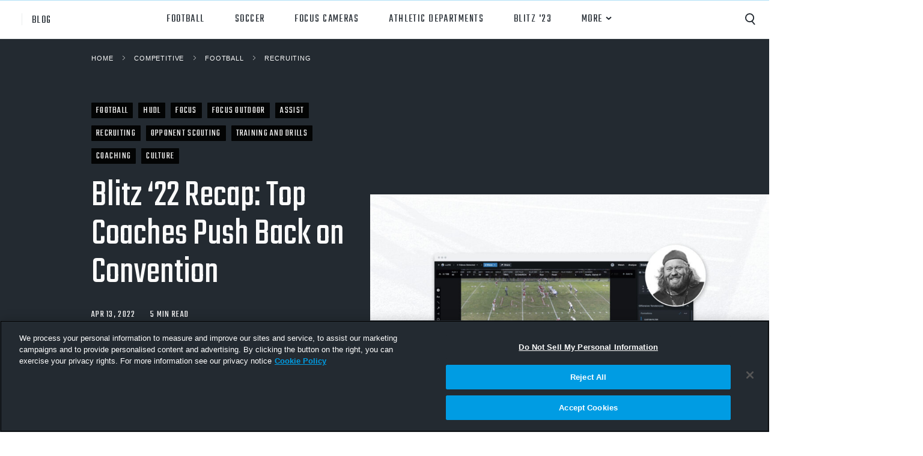

--- FILE ---
content_type: text/html; charset=UTF-8
request_url: https://www.hudl.com/blog/blitz-22-recap-top-coaches-push-back-on-convention
body_size: 18550
content:
<!doctype html>
<html class="no-js" lang="en-US">
<head>
<meta charset="utf-8">

<meta name="Copyright" content="Hudl">
<meta name="viewport" content="width=device-width, initial-scale=1">
<meta property="fb:pages" content="112477931222">

<link rel="home" href="https://www.hudl.com/">

<link rel="dns-prefetch" href="https://static.hudl.com">
<link rel="dns-prefetch" href="https://sc.hudl.com">
<link rel="preconnect" href="https://fonts.googleapis.com">
<link rel="preconnect" href="https://fonts.gstatic.com" crossorigin>

<link rel="icon" href="https://sc.hudl.com/favicon.ico" sizes="any">
<link rel="icon" href="https://sc.hudl.com/favicon.svg" type="image/svg+xml">
<link rel="apple-touch-icon" href="https://sc.hudl.com/apple-touch-icon.png">
<link rel="mask-icon" href="https://sc.hudl.com/safari-pinned-tab.svg" color="#ff6300">
<meta name="theme-color" content="#ffffff">
<title>Blitz ‘22 Recap: Top Coaches Push Back on Convention</title>
<meta name="description" content="Hudl’s second annual virtual football summit brought together coveted minds from all levels of the game. And reminded us to keep pushing the boundaries.">


<meta name="twitter:card" content="summary_large_image">
<meta name="twitter:site" content="@hudl">
<meta name="twitter:title" content="Blitz ‘22 Recap: Top Coaches Push Back on Convention">
<meta name="twitter:description" content="Hudl’s second annual virtual football summit brought together coveted minds from all levels of the game. And reminded us to keep pushing the boundaries.">
<meta name="twitter:url" content="https://www.hudl.com/blog/blitz-22-recap-top-coaches-push-back-on-convention">
<meta name="twitter:image" content="https://static.hudl.com/craft/blitz22-blog-socialimage.jpg">

<meta property="og:title" content="Blitz ‘22 Recap: Top Coaches Push Back on Convention">
<meta property="og:description" content="Hudl’s second annual virtual football summit brought together coveted minds from all levels of the game. And reminded us to keep pushing the boundaries.">
<meta property="og:url" content="https://www.hudl.com/blog/blitz-22-recap-top-coaches-push-back-on-convention">
<meta property="og:image" content="https://static.hudl.com/craft/blitz22-blog-socialimage.jpg">
<meta property="og:type" content="article">
<meta property="og:app_id" content="137562929649180" />
<meta property="og:site_name" content ="Hudl">
    <link rel="canonical" href="https://www.hudl.com/blog/blitz-22-recap-top-coaches-push-back-on-convention">
	<link rel="alternate" hreflang="en-US" href="https://www.hudl.com/blog/blitz-22-recap-top-coaches-push-back-on-convention">
	<link rel="alternate" hreflang="en" href="https://www.hudl.com/blog/blitz-22-recap-top-coaches-push-back-on-convention">
	<link rel="alternate" hreflang="x-default" href="https://www.hudl.com/blog/blitz-22-recap-top-coaches-push-back-on-convention">

	<script>
		window.hudl = window.hudl || {};
		window.hudl.l10n = window.hudl.l10n || {};
		window.hudl.l10n.alternates = [{"language":"en-US","languageDisplay":"English (United States)","current":true,"url":"https:\/\/www.hudl.com\/blog\/blitz-22-recap-top-coaches-push-back-on-convention"}];
		window.hudl.l10n.sites = [{"language":"en-US","languageDisplay":"English (United States)","url":"https:\/\/www.hudl.com\/","external":false},{"language":"en-GB","languageDisplay":"English (International)","url":"https:\/\/www.hudl.com\/en_gb\/","external":false},{"language":"es-419","languageDisplay":"espa\u00f1ol (Latinoam\u00e9rica)","url":"https:\/\/es.hudl.com\/es-xl","external":true},{"language":"pt-BR","languageDisplay":"portugu\u00eas (Brasil)","url":"https:\/\/pt.hudl.com\/pt","external":true},{"language":"ja","languageDisplay":"\u65e5\u672c\u8a9e","url":"https:\/\/jp.hudl.com\/ja","external":true}];
	</script>
    <link href="https://fonts.googleapis.com/css2?family=Teko:wght@300;400;500;600" rel="stylesheet">
<link rel="stylesheet" href="https://sc.hudl.com/cms/assets/styles/blog-new/styles.css?id=53cbac868ccf6bdab17e91f289a84e2f">
<script>
  window.dataLayer = window.dataLayer || []
  window.dataLayer.push({"title":"Blitz \u201822 Recap: Top Coaches Push Back on Convention","levelsOfPlay":",competitive,high-school,","sports":",american-football,","topics":",recruiting,opponent-scouting,training-and-drills,coaching,culture,","products":",hudl,focus,focus-outdoor,assist,","tags":",,","section":"blog","levelOfPlay":"competitive","primaryCategory":"american-football","secondaryCategory":"recruiting"});
</script>

<script src="https://cdn.jsdelivr.net/combine/npm/lazysizes@5.3.0,npm/lazysizes@5.3.0/plugins/unveilhooks/ls.unveilhooks.min.js,npm/lazysizes@5.3.0/plugins/video-embed/ls.video-embed.min.js,npm/stimulus@2.0.0" defer></script>
<script src="/cms/assets/nextlevel/blog/js/app.js?id=5ec68b60bff5aeb8a3715dc9cf12ddf2" defer></script>
<!-- OneTrust Cookies Consent Notice start for hudl.com -->
<script
    src="https://cdn.cookielaw.org/scripttemplates/otSDKStub.js"
    data-document-language="true"
    data-domain-script="3bd688f5-b6bf-4b17-939b-ebc3cf875964"
></script>
<!-- OneTrust Cookies Consent Notice end for hudl.com -->    
    <script>
        function OptanonWrapper() {}

        /* Utility function for checking user consent values */
        function hasConsent(category) {
            const categories = {
                "performance": "C0002",
                "functional": "C0003",
                "targeting": "C0004",
                "social": "C0005"
            }
            return !!(
                (window.OptanonActiveGroups !== undefined) &&                           // OptanonActiveGroups is defined
                (categories[category] !== undefined) &&                                 // the provided category is valid
                (window.OptanonActiveGroups.indexOf(','+categories[category]+',') > -1) // Consent is given for this category
            )
        }
    </script>

<script>
    window.craftCMS = true;
    window.hudlEnableRumScripts = true;
</script>

            <script>
    (function(w,d,s,l,i){w[l]=w[l]||[];w[l].push({'gtm.start':
    new Date().getTime(),event:'gtm.js'});var f=d.getElementsByTagName(s)[0],
    j=d.createElement(s),dl=l!='dataLayer'?'&l='+l:'';j.async=true;j.src=
    '//www.googletagmanager.com/gtm.js?id='+i+dl;f.parentNode.insertBefore(j,f);
    })(window,document,'script','dataLayer','GTM-57574Z');
    </script>
    

  
  
  
</head>

<body class="blog-entry">
<script>window.dataLayer = window.dataLayer || [];</script>
        <noscript><iframe src="//www.googletagmanager.com/ns.html?id=GTM-57574Z"
    height="0" width="0" style="display:none;visibility:hidden"></iframe></noscript>
    
  <header>
  <a href="#maincontent" class="skip-nav">Skip to main content</a>
                                                                                                                          
<div class="blog__navbar blog__navbar--defaultWhite" data-controller="main-nav">

    <div class="blog__logo-holder">
        <div class="logo">
            <a class="mark" href="/"><svg xmlns="http://www.w3.org/2000/svg" viewBox="0 0 87.2 28.5"><title>Hudl</title><style>.st0{fill:#ff6300}.st1{fill:#232a31}</style><path d="M14.5 4.6c-1.8-1.5-4-2.6-6.4-3q-.9.45-1.8 1.2h-.1C4.1 2.2 1.8 3.1.7 5c-1.2 2-.7 4.5.8 6v.1c-.1.6-.1 1.2-.1 1.8 0 3.5 1.4 6.6 3.7 9 .1.1.2 0 .2-.1-.5-1.4-.8-2.8-.8-4.4 0-1.8.4-3.4 1-4.9 0 0 0-.1.1-.1 1.4-.2 2.8-1 3.6-2.4.5-1 .6-2 .5-3v-.1c1.4-1 3-1.7 4.7-2.1.2 0 .2-.2.1-.2" class="st0"/><path d="M6.9 16.7c-.5 2.3-.3 4.8.6 7.1.6.4 1.3.7 1.9.9l.1.1c.5 2.1 2.4 3.7 4.7 3.7s4.2-1.6 4.7-3.7c0 0 0-.1.1-.1.5-.2 1.1-.5 1.6-.8 3-1.7 5.1-4.5 5.9-7.6 0-.1-.1-.2-.2-.1-.9 1.1-2.1 2.1-3.4 2.9-1.5.9-3.1 1.4-4.8 1.6H18c-.9-1.1-2.3-1.9-3.8-1.9-1.1 0-2 .3-2.8.9h-.1q-2.4-1.05-4.2-3c0-.1-.1-.1-.2 0" class="st0"/><path d="M21.2 17.2c2.2-.8 4.3-2.2 5.8-4.1 0-.7 0-1.4-.1-2.1v-.1c1.6-1.5 2-4 .8-5.9-1.1-2-3.5-2.8-5.6-2.2H22c-.5-.4-1-.7-1.5-1C17.5.1 14-.3 10.9.5c-.1 0-.1.2 0 .2q2.1.45 4.2 1.5c1.5.9 2.8 2 3.8 3.3v.1c-.5 1.3-.5 2.9.3 4.3.5.9 1.3 1.6 2.2 2 0 0 .1 0 .1.1.2 1.7 0 3.4-.5 5.1.1.1.1.1.2.1" class="st0"/><path d="M40.8 24.7v-9.6c0-1-.5-1.6-1.7-1.6-.4 0-.8.1-1.2.2v11h-5.5V2.6H38v7.2c.8-.3 1.7-.5 2.7-.5 3.7 0 5.6 1.9 5.6 5.2v10.2zm14.8.4c-4.7 0-7-1.7-7-5.9V9.5h5.5v9.7c0 1 .5 1.4 1.5 1.4.5 0 .9-.1 1.2-.1v-11h5.5v14.4c-1.5.7-4.2 1.2-6.7 1.2m16.9 0c-5.2 0-8-2.8-8-8 0-4.7 2.4-7.7 7.2-7.7.5 0 1.2.1 1.6.2v-7h5.5V24c-1.3.6-3.6 1.1-6.3 1.1m.8-11.5c-.2-.1-.6-.2-1-.2-1.5 0-2.3 1.4-2.3 3.6 0 2.6.8 3.8 2.4 3.8.4 0 .7 0 .9-.1zm8.3 11.1V2.6h5.5v22.1z" class="st1"/></svg>
</a>
            <a href="/blog" class="title">blog</a>
        </div>
    </div>

    <div class="mobile-nav-title">
        <a href="/blog" class="title">blog</a>
    </div>

    <nav class="blog__nav" aria-label="Primary Navigation" data-main-nav-target="nav">
        <ul class="level-0">
                                                                                                                                                                                                                                                <li class="nav-links">
                            <a href="https://www.hudl.com/blog/competitive/american-football" class="site-link">
                                Football
                            </a>
                        </li>
                

                                                                                                                                                                                                                                                <li class="nav-links">
                            <a href="https://www.hudl.com/blog/competitive/global-football" class="site-link">
                                Soccer
                            </a>
                        </li>
                

                                                                                                                                                                                                                                                <li class="nav-links">
                            <a href="https://www.hudl.com/blog/competitive/focus" class="site-link">
                                Focus Cameras
                            </a>
                        </li>
                

                                                                                                                                                        <li class="nav-links">
                            <a href="https://www.hudl.com/blog/competitive/tags/athletic-departments" class="site-link">
                                athletic departments
                            </a>
                        </li>
                

                                                    <li class="nav-links">
                            <a href="https://www.hudl.com/solutions/high-school/football/blitz-23" class="site-link">
                                Blitz &#039;23
                            </a>
                        </li>

                    

                                    <li class="nav-links mega-menu" data-main-nav-target="expandable"><a href="" class="site-link">More</a>
                <div class="colgroup level-1 level-1--fourcol closed">
                    <div class="col">
                        <p class="subtitle">Level of Play</p>
                        <ul>
                                                    <li><a href="/blog/competitive/high-school" class="site-link">High School</a></li>
                                                    <li><a href="/blog/competitive/club" class="site-link">Club</a></li>
                                                    <li><a href="/blog/competitive/youth" class="site-link">Youth</a></li>
                                                    <li><a href="/blog/competitive/college" class="site-link">College</a></li>
                                                </ul>
                    </div>
                    <div class="col">
                        <p class="subtitle">Sport</p>
                        <ul>
                                                    <li><a href="/blog/competitive/all-sports" class="site-link">All Sports</a></li>
                            <li><a href="/blog/competitive/american-football" class="site-link">Football</a></li>
                            <li><a href="/blog/competitive/global-football" class="site-link">Soccer</a></li>
                            <li><a href="/blog/competitive/basketball" class="site-link">Basketball</a></li>
                            <li><a href="/blog/competitive/volleyball" class="site-link">Volleyball</a></li>
                            <li><a href="/blog/competitive/lacrosse" class="site-link">Lacrosse</a></li>
                            <li><a href="/blog/competitive/ice-hockey" class="site-link">Ice Hockey</a></li>
                            <li><a href="/blog/competitive/softball-baseball" class="site-link">Softball/Baseball</a></li>
                                                </ul>
                    </div>
                    <div class="col">
                        <p class="subtitle">Product</p>
                        <ul>
                                                    <li><a href="/blog/competitive/hudl" class="site-link">Hudl</a></li>
                            <li><a href="/blog/competitive/assist" class="site-link">Hudl Assist</a></li>
                            <li><a href="/blog/competitive/focus" class="site-link">Hudl Focus</a></li>
                            <li><a href="/blog/competitive/hudltv" class="site-link">Hudl TV</a></li>
                            <li><a href="/blog/competitive/sideline" class="site-link">Hudl Sideline</a></li>
                                                </ul>
                    </div>
                    <div class="col">
                        <p class="subtitle">Topic</p>
                        <ul>
                                                                                                    <li><a href="/blog/competitive/capture" class="site-link">
                                Capture
                            </a></li>
                                                    <li><a href="/blog/competitive/performance-analysis" class="site-link">
                                Performance Analysis
                            </a></li>
                                                    <li><a href="/blog/competitive/recruiting" class="site-link">
                                Recruiting
                            </a></li>
                                                    <li><a href="/blog/competitive/opponent-scouting" class="site-link">
                                Opponent Scouting
                            </a></li>
                                                    <li><a href="/blog/competitive/training-and-drills" class="site-link">
                                Training and Drills
                            </a></li>
                                                    <li><a href="/blog/competitive/coaching" class="site-link">
                                Coaching
                            </a></li>
                                                    <li><a href="/blog/competitive/culture" class="site-link">
                                Culture
                            </a></li>
                                                    <li><a href="/blog/competitive/news" class="site-link">
                                News
                            </a></li>
                                                    <li><a href="/blog/competitive/for-brands" class="site-link">
                                Hudl for Brands
                            </a></li>
                                                </ul>
                    </div>
                </div>
            </li>
        </ul>

        <div class="blog__search mobile-only">
            <div class="icon" id="mobileSearchTrigger" tabindex="0"></div>
            <form class="search__form search__form--mobile" action="/blog/competitive/search" method="get">
                <input type="search" name="q" placeholder="Search">
                <input type="hidden" name="cat" value="blog-competitive">
            </form>
        </div>

    </nav>

    <div class="blog__search" data-controller="blog-search">
        <div class="icon" id="searchTrigger" data-blog-search-target="trigger" data-action="click->blog-search#onClick" tabindex="0"></div>
        <form
            class="search__form search__form--desktop"
            action="/blog/competitive/search" method="get" data-blog-search-target="form">
            <input type="search" name="q" placeholder="Search">
            <input type="hidden" name="cat" value="blog-competitive">
        </form>
    </div>

    <div class="menu-icon" id="navIcon" aria-label="Mobile Navigation" data-main-nav-target="burger" data-action="click->main-nav#toggleMobile">
        <span></span>
        <span></span>
        <span></span>
        <span></span>
        <span class="sr-only">Menu</span>
    </div>
</div>
</header>
<main class="blog-container" id="maincontent">
                <article class="post post--blogPost "
        style="--custom-color:#232A31;">

            <header class="post__header">
                <div class="container">

                                                    <nav class="breadcrumbs" aria-label="Breadcrumb">

            <a
                        class="breadcrumbs__item"
            href="/blog">Home</a>
                    <svg class="breadcrumbs__divider"  fill="none" xmlns="http://www.w3.org/2000/svg" viewBox="0 0 6 9">
    <title>&rarr;</title>
    <path d="M1 1l3.89 3.5L1 8" stroke="currentColor" stroke-width=".75"/>
</svg>    
                    <a
                        class="breadcrumbs__item"
            href="/blog/competitive">Competitive</a>
                    <svg class="breadcrumbs__divider"  fill="none" xmlns="http://www.w3.org/2000/svg" viewBox="0 0 6 9">
    <title>&rarr;</title>
    <path d="M1 1l3.89 3.5L1 8" stroke="currentColor" stroke-width=".75"/>
</svg>    
                    <a
                        class="breadcrumbs__item"
            href="/blog/competitive/american-football">Football</a>
                    <svg class="breadcrumbs__divider"  fill="none" xmlns="http://www.w3.org/2000/svg" viewBox="0 0 6 9">
    <title>&rarr;</title>
    <path d="M1 1l3.89 3.5L1 8" stroke="currentColor" stroke-width=".75"/>
</svg>    
                    <a
                        class="breadcrumbs__item"
            href="/blog/competitive/american-football/recruiting">Recruiting</a>
            
</nav>                    
                    
                    <div class="post__data">
                        <div class="post__categories">
                                                            <span class="categories--sports">Football</span>
                                                            <span class="categories--sports">Hudl</span>
                                                            <span class="categories--sports">Focus</span>
                                                            <span class="categories--sports">Focus Outdoor</span>
                                                            <span class="categories--sports">Assist</span>
                                                            <span class="categories--sports">Recruiting</span>
                                                            <span class="categories--sports">Opponent Scouting</span>
                                                            <span class="categories--sports">Training and Drills</span>
                                                            <span class="categories--sports">Coaching</span>
                                                            <span class="categories--sports">Culture</span>
                                                    </div>
                        <h1 class="post__title">Blitz ‘22 Recap: Top Coaches Push Back on Convention</h1>

                                                <div class="post__date">
                          Apr 13, 2022
                        </div>
                        
                                                    <div class="post__length">5 min Read</div>
                                            </div>

                                                                    <div class="post__author">
                            <div class="author__photo"><img src="https://static.hudl.com/craft/_104x104_crop_center-center_none_ns/90070/Brendan-Hall-Headshot.jpg" alt="Photo of Brendan Hall"></div>
                            <div class="author__bio">
                                <p class="author__name">By Brendan Hall</p>
                                <p class="author__info">
                                <span>Content Producer</span>                                <span><a target="_blank" href="http://twitter.com/BHallWrites">@BHallWrites</a></span>                                </p>
                            </div>
                        </div>
                    
                                                                                                                        <div class="post__image" style="--aspect-ratio:calc(3/2);">
                            <img
                                src="https://static.hudl.com/craft/_900x600_crop_center-center_none_ns/blog-feature-image.jpg"
                                srcset="                                            https://static.hudl.com/craft/_900x600_crop_center-center_none_ns/blog-feature-image.jpg 900w
                                        ,                                             https://static.hudl.com/craft/_1200x800_crop_center-center_none_ns/blog-feature-image.jpg 1200w
                                        ,                                             https://static.hudl.com/craft/_1800x1200_crop_center-center_none_ns/blog-feature-image.jpg 1800w
                                        "
                                sizes="(max-width: 991px) 100vw, calc(50vw + 1.5rem)"
                                alt=""
                                style="object-position: center center"
                            />
                        </div>
                                    </div>
            </header>

            <div class="post__copy">
                
    <p class="post__excerpt">Hudl’s second annual virtual football summit brought together coveted minds from all levels of the game. And reminded us to keep pushing the boundaries.</p>

        <figure class="block block--video">
    <div class="video-container">
        <iframe src="https://player.vimeo.com/video/698371146?h=4b25af338f&amp;badge=0&amp;autopause=0&amp;player_id=0&amp;app_id=58479" width="1920" height="1080" frameborder="0" allow="autoplay; fullscreen; picture-in-picture" allowfullscreen title="20220411_Blitz 22 Recap Final"></iframe>
    </div>

    </figure>        

    
<div class="block block--copy hide-dropcap"><p>Don’t ever be afraid to get out of your comfort zone.</p>
<p>Among the many talking points from the esteemed speakers who crowded the Blitz ‘22 lineup over three days in March, that may be the most overarching theme encompassing the many presentations that challenged the way football coaches think about the game.</p></div>        


<div class="block block--copy automatic-dropcap"><h2>The greatest coach’s challenge: Yourself</h2>
<p>The days of “because I said so” are a thing of the past for coaches at all levels. Players today want to understand the “why” behind the decisions their coaches make. And in turn, these same coaches can learn a lot just from listening.</p>
<p>That was a point echoed by numerous speakers throughout the event, including Notre Dame head coach Marcus Freeman, Minnesota head coach P.J. Fleck, Baylor head coach Dave Aranda, and LSU special teams coordinator Brian Polian.&nbsp;</p>
<p>Polian, whose presentation specifically centered on coaching Gen Z, reminded us we’re in the “edutainment” business, and it’s on coaches to keep the players engaged rather than just lecture.</p>
<p>Freeman, in his Q&A with NFL analyst Charles Davis, said he never goes into a coach’s meeting thinking he has all the ideas. He’d rather his staff, and players, to bounce ideas off one another.</p></div>            
        <figure class="block block--image block--image-center">
        <div class="img-box blogpost" style="padding-top: 52.333333333333%">
            <img src="https://static.hudl.com/craft/Freeman-quote.jpeg" srcset="https://static.hudl.com/craft/_900xAUTO_crop_center-center_none_ns/Freeman-quote.jpeg 900w, https://static.hudl.com/craft/_1200xAUTO_crop_center-center_none_ns/Freeman-quote.jpeg 1200w, https://static.hudl.com/craft/_1600xAUTO_crop_center-center_none_ns/Freeman-quote.jpeg 1600w, https://static.hudl.com/craft/_2400xAUTO_crop_center-center_none_ns/Freeman-quote.jpeg 2400w" width="2400" height="1256" alt loading="lazy">
                    </div>
            </figure>
        

    
<div class="block block--copy hide-dropcap"><h2>Culture is what you make of it</h2>
<p>The term “culture” is thrown around a lot in the football coaching world. But in his hour-long Q&A with Davis, Hall of Famer Deion Sanders saw it differently.</p></div>        <figure class="block block--mp4 wide">
    <video preload="auto" loop controls>
        <source src="https://static.hudl.com/craft/videos/Deion-Sanders-Idk-culture.mp4">
    </video>
    </figure>
        

    
<div class="block block--copy hide-dropcap"><p>Culture was a popular topic among Blitz’s most noteworthy speakers, including Aranda’s “People &gt; Person” presentation, Northwestern head coach Pat Fitzgerald’s “Wildcat Leadership Values”, and Fleck’s “H.Y.P.R.R.” culture.</p></div>        <div class="block block--social-embed">
    <blockquote class="twitter-tweet"><p lang="en" dir="ltr">2 quotes I loved from <a href="https://twitter.com/Coach_Fleck?ref_src=twsrc%5Etfw">@Coach_Fleck</a> session on Hudl’s Blitz 22<br><br>“We define Failing is growth and failure as quit. Fail is the root word, you can either grow from it or quit.”<br><br>“How you do 1 thing, is how you do everything. I don’t care what we do, I care how we do it” <a href="https://t.co/lKGt5GLYGp">pic.twitter.com/lKGt5GLYGp</a></p>&mdash; Danny Haddad Jr (@coachhaddadjr) <a href="https://twitter.com/coachhaddadjr/status/1507327953134407683?ref_src=twsrc%5Etfw">March 25, 2022</a></blockquote> <script async src="https://platform.twitter.com/widgets.js" charset="utf-8"></script>
</div>        


<div class="block block--copy automatic-dropcap"><p>The AFC champion Cincinnati Bengals have their own well-known acronym for their culture—P.H.A.T.—which head coach Zac Taylor went into detail about. Others from the NFL ranks, such as Jacksonville Jaguars head coach Doug Pederson and Indianapolis Colts assistant offensive line coach Kevin Mawae, preached the importance of fundamentals at the grassroots level.</p></div>        

    
<div class="block block--copy hide-dropcap"><h2>Be an Idea Thief</h2>
<p>Bixby High School has taken Oklahoma by storm over the last decade, winning 49 straight games and averaging a blistering 61 points per game last year en route to the program’s seventh state title in eight seasons.&nbsp;</p>
<p>One of the architects of that explosion, offensive coordinator Tyler Schneider, presented 12 “nuggets” that help make the Spartans so volatile with the ball. Chief among the principles? Being willing to borrow ideas from anyone, anywhere, at any level of the game.</p></div>            
        <figure class="block block--image block--image-center">
        <div class="img-box blogpost" style="padding-top: 52.333333333333%">
            <img src="https://static.hudl.com/craft/Schneider-quote.jpeg" srcset="https://static.hudl.com/craft/_900xAUTO_crop_center-center_none_ns/Schneider-quote.jpeg 900w, https://static.hudl.com/craft/_1200xAUTO_crop_center-center_none_ns/Schneider-quote.jpeg 1200w, https://static.hudl.com/craft/_1600xAUTO_crop_center-center_none_ns/Schneider-quote.jpeg 1600w, https://static.hudl.com/craft/_2400xAUTO_crop_center-center_none_ns/Schneider-quote.jpeg 2400w" width="1200" height="628" alt loading="lazy">
                    </div>
            </figure>
        


<div class="block block--copy automatic-dropcap"><p>In football, old ideas often become relevant again in a new context. Such is the case with Coastal Carolina University, whose unique triple-option scheme makes much of its offensive staff a popular request at coaching clinics. Offensive line coach Bill Durkin gave the Blitz audience a deep dive on two Chanticleer staples, speed option and freeze option.</p>
<p><br>Few in the college ranks are as well-traveled as North Texas defensive coordinator Phil Bennett, who brought 40 years of college coaching experience into his presentation on defensive game-planning. But it was an icon on the other side of the ball—and a Wishbone coach, at that—who shaped his defensive philosophy.</p></div>        <div class="block block--social-embed">
    <blockquote class="twitter-tweet"><p lang="en" dir="ltr">This philosophy from <a href="https://twitter.com/CoachBennettUNT?ref_src=twsrc%5Etfw">@CoachBennettUNT</a> comes from his college coach, the iconic Wishbone innovator Emory Bellard.<br><br> &quot;He was so innovative in offense and what he did back in the early 70’s. He always talked about these things I’m telling you.&quot;<a href="https://twitter.com/hashtag/Blitz22?src=hash&amp;ref_src=twsrc%5Etfw">#Blitz22</a> <a href="https://twitter.com/NDFootball?ref_src=twsrc%5Etfw">@NDFootball</a> <a href="https://t.co/2PLJNmnPAU">pic.twitter.com/2PLJNmnPAU</a></p>&mdash; Hudl Football (@HudlFootball) <a href="https://twitter.com/HudlFootball/status/1506417532915302409?ref_src=twsrc%5Etfw">March 22, 2022</a></blockquote> <script async src="https://platform.twitter.com/widgets.js" charset="utf-8"></script>
</div>        


<div class="block block--copy automatic-dropcap"><h2>Data doesn’t have to be intimidating</h2>
<p>In his presentation “Toppling Goliath: Creating a Plan to Win,” Rich Worsell expanded on a question he was asked after his presentation at the American Football Coaches Association convention in January: How do you prepare to beat a team that hasn’t lost yet?</p>
<p>Worsell, the former University of Akron Director of Research and Analytics, used his analysis of the Georgia Bulldogs and Los Angeles Rams to lay out a data-driven foundation for how to attack opponents that seem overwhelming on paper. </p></div>            
        <figure class="block block--image block--image-center">
        <div class="img-box blogpost" style="padding-top: 52.333333333333%">
            <img src="https://static.hudl.com/craft/blog/Worsell-quote.jpeg" srcset="https://static.hudl.com/craft/blog/_900xAUTO_crop_center-center_none_ns/Worsell-quote.jpeg 900w, https://static.hudl.com/craft/blog/_1200xAUTO_crop_center-center_none_ns/Worsell-quote.jpeg 1200w, https://static.hudl.com/craft/blog/_1600xAUTO_crop_center-center_none_ns/Worsell-quote.jpeg 1600w, https://static.hudl.com/craft/blog/_2400xAUTO_crop_center-center_none_ns/Worsell-quote.jpeg 2400w" width="1200" height="628" alt loading="lazy">
                    </div>
            </figure>
        


<div class="block block--copy automatic-dropcap"><p>The entry point to applying tendency data doesn’t have to be such a heavy lift. In their panel discussion on using the new Hudl Beta experience, three high school coaches—Onalaska (Wisc.) head coach Tom Yashinsky, Brooks County (Ga.) defensive coordinator Brandon Evans, and St. Pius X (Mo.) defensive assistant James Reyes—stressed how it’s made their game-planning process so much more fluid.</p>
<p>“Once the data was in, it was so easy to look at what that data actually told you,” said Evans, who credits Hudl Beta with helping him win a Georgia Class A state championship in 2021. “It felt like once I’m done tagging data, I can actually use it.”</p>
<p>One of the most interesting data-driven sessions was from Army head coach Jeff Monken, who presented on his “Seven Commandments” of winning football. Using data from the 2021 Division 1 FBS football season, he explained why the metrics tell him to focus on seven areas in particular for a winning outcome:</p></div>            
        <figure class="block block--image block--image-center">
        <div class="img-box blogpost" style="padding-top: 56.25%">
            <img src="https://static.hudl.com/craft/blog/Monken-7-commandments.jpeg" srcset="https://static.hudl.com/craft/blog/_900xAUTO_crop_center-center_none_ns/Monken-7-commandments.jpeg 900w, https://static.hudl.com/craft/blog/_1200xAUTO_crop_center-center_none_ns/Monken-7-commandments.jpeg 1200w, https://static.hudl.com/craft/blog/_1600xAUTO_crop_center-center_none_ns/Monken-7-commandments.jpeg 1600w, https://static.hudl.com/craft/blog/_2400xAUTO_crop_center-center_none_ns/Monken-7-commandments.jpeg 2400w" width="2400" height="1350" alt loading="lazy">
                    </div>
            </figure>
        

    
<div class="block block--copy hide-dropcap"><p>Look for these and other featured sessions over at our Blitz ‘22 Rewind page:</p>
<p><strong>Hawk Tackling Technique<br></strong>Rocky Seto, former assistant coach, Seattle Seahawks<br>(with special guest Pete Carroll)</p>
<p><strong>Outside Zone RPOs<br></strong>Jason Mohns, head coach, Saguaro High School (Ariz.)</p>
<p><strong>Denton Guyer RPOs and PROs<br></strong>Rodney Webb, head coach, Denton Guyer High School (Texas)</p>
<p><strong>Offseason Self-Scout and Third Down Defense<br></strong>Diante Lee, defensive coordinator, Mt. Carmel High School (Calif.)</p>
<p><strong>Lobo Triple Option Game<br></strong>John King, head coach, Longview High School (Texas)</p>
<p><strong>Easy Completions to Keep the Chains Moving<br></strong>Lee Wiginton, head coach, Midlothian Heritage High School (Texas)</p>
<p><strong>Coach Vass’ Offensive Roundtable<br></strong>Brennan Marion, wide receivers coach, University of Texas<br>Kiel McDonald, running backs coach, University of Southern California<br>Willy Korn, co-offensive coordinator, Coastal Carolina University</p>
<p><strong>Coach Vass’ Offensive Line Roundtable<br></strong>Terry Heffernan, offensive line coach, Stanford University<br>Jeremiah Washburn, Directo of Player Personnel, Philadelphia Eagles<br>Scott Wooster, offensive line coach, Grand Valley State University</p>
<p><strong>Coach Vass’ Defensive Roundtable<br></strong>Adam Gaylor, defensive coordinator, Jenks High School (Okla.)<br>Chris King, defensive coordinator, St. John Bosco High School (Calif.)<br>Kyle Cogan, nickelbacks coach, Benedictine College</p></div>        <div class="block block--inline-cta block--inline-button-cta">
    <div class="cta-container">
                    <p>No fluff. Just football. Re-watch your favorite Blitz ‘22 sessions or catch up on what you missed.</p>
        
        <a class="button" href=""></a>
    </div>
</div>
            </div>
        </article>
        <script type="application/ld+json">{"@context":"https:\/\/schema.org","@type":"Article","mainEntityOfPage":"https:\/\/www.hudl.com\/blog\/blitz-22-recap-top-coaches-push-back-on-convention","headline":"Blitz \u201822 Recap: Top Coaches Push Back on Convention","description":"Hudl\u2019s second annual virtual football summit brought together coveted minds from all levels of the game. And reminded us to keep pushing the boundaries.","image":"https:\/\/static.hudl.com\/craft\/blitz22-blog-socialimage.jpg","datePublished":"2022-04-13T14:36:00-05:00","dateModified":"2022-04-13T14:53:38-05:00","publisher":{"@type":"Organization","name":"Hudl","logo":"https:\/\/www.hudl.com\/favicon.svg"},"articleSection":["Competitive","High School","American Football","Recruiting","Opponent Scouting","Training and Drills","Coaching","Culture","Hudl","Focus","Focus Outdoor","Assist"],"keywords":[],"articleBody":"Don\u2019t ever be afraid to get out of your comfort zone. \r\nAmong the many talking points from the esteemed speakers who crowded the Blitz \u201822 lineup over three days in March, that may be the most overarching theme encompassing the many presentations that challenged the way football coaches think about the game.  The greatest coach\u2019s challenge: Yourself \r\nThe days of \u201cbecause I said so\u201d are a thing of the past for coaches at all levels. Players today want to understand the \u201cwhy\u201d behind the decisions their coaches make. And in turn, these same coaches can learn a lot just from listening. \r\nThat was a point echoed by numerous speakers throughout the event, including Notre Dame head coach Marcus Freeman, Minnesota head coach P.J. Fleck, Baylor head coach Dave Aranda, and LSU special teams coordinator Brian Polian.&nbsp; \r\nPolian, whose presentation specifically centered on coaching Gen Z, reminded us we\u2019re in the \u201cedutainment\u201d business, and it\u2019s on coaches to keep the players engaged rather than just lecture. \r\nFreeman, in his Q&A with NFL analyst Charles Davis, said he never goes into a coach\u2019s meeting thinking he has all the ideas. He\u2019d rather his staff, and players, to bounce ideas off one another.  Culture is what you make of it \r\nThe term \u201cculture\u201d is thrown around a lot in the football coaching world. But in his hour-long Q&A with Davis, Hall of Famer Deion Sanders saw it differently.  Culture was a popular topic among Blitz\u2019s most noteworthy speakers, including Aranda\u2019s \u201cPeople &gt; Person\u201d presentation, Northwestern head coach Pat Fitzgerald\u2019s \u201cWildcat Leadership Values\u201d, and Fleck\u2019s \u201cH.Y.P.R.R.\u201d culture.  The AFC champion Cincinnati Bengals have their own well-known acronym for their culture\u2014P.H.A.T.\u2014which head coach Zac Taylor went into detail about. Others from the NFL ranks, such as Jacksonville Jaguars head coach Doug Pederson and Indianapolis Colts assistant offensive line coach Kevin Mawae, preached the importance of fundamentals at the grassroots level.  Be an Idea Thief \r\nBixby High School has taken Oklahoma by storm over the last decade, winning 49 straight games and averaging a blistering 61 points per game last year en route to the program\u2019s seventh state title in eight seasons.&nbsp; \r\nOne of the architects of that explosion, offensive coordinator Tyler Schneider, presented 12 \u201cnuggets\u201d that help make the Spartans so volatile with the ball. Chief among the principles? Being willing to borrow ideas from anyone, anywhere, at any level of the game.  In football, old ideas often become relevant again in a new context. Such is the case with Coastal Carolina University, whose unique triple-option scheme makes much of its offensive staff a popular request at coaching clinics. Offensive line coach Bill Durkin gave the Blitz audience a deep dive on two Chanticleer staples, speed option and freeze option. \r\nFew in the college ranks are as well-traveled as North Texas defensive coordinator Phil Bennett, who brought 40 years of college coaching experience into his presentation on defensive game-planning. But it was an icon on the other side of the ball\u2014and a Wishbone coach, at that\u2014who shaped his defensive philosophy.  Data doesn\u2019t have to be intimidating \r\nIn his presentation \u201cToppling Goliath: Creating a Plan to Win,\u201d Rich Worsell expanded on a question he was asked after his presentation at the American Football Coaches Association convention in January: How do you prepare to beat a team that hasn\u2019t lost yet? \r\nWorsell, the former University of Akron Director of Research and Analytics, used his analysis of the Georgia Bulldogs and Los Angeles Rams to lay out a data-driven foundation for how to attack opponents that seem overwhelming on paper.   The entry point to applying tendency data doesn\u2019t have to be such a heavy lift. In their panel discussion on using the new Hudl Beta experience, three high school coaches\u2014Onalaska (Wisc.) head coach Tom Yashinsky, Brooks County (Ga.) defensive coordinator Brandon Evans, and St. Pius X (Mo.) defensive assistant James Reyes\u2014stressed how it\u2019s made their game-planning process so much more fluid. \r\n\u201cOnce the data was in, it was so easy to look at what that data actually told you,\u201d said Evans, who credits Hudl Beta with helping him win a Georgia Class A state championship in 2021. \u201cIt felt like once I\u2019m done tagging data, I can actually use it.\u201d \r\nOne of the most interesting data-driven sessions was from Army head coach Jeff Monken, who presented on his \u201cSeven Commandments\u201d of winning football. Using data from the 2021 Division 1 FBS football season, he explained why the metrics tell him to focus on seven areas in particular for a winning outcome:  Look for these and other featured sessions over at our Blitz \u201822 Rewind page: \r\nHawk Tackling Technique Rocky Seto, former assistant coach, Seattle Seahawks(with special guest Pete Carroll) \r\nOutside Zone RPOs Jason Mohns, head coach, Saguaro High School (Ariz.) \r\nDenton Guyer RPOs and PROs Rodney Webb, head coach, Denton Guyer High School (Texas) \r\nOffseason Self-Scout and Third Down Defense Diante Lee, defensive coordinator, Mt. Carmel High School (Calif.) \r\nLobo Triple Option Game John King, head coach, Longview High School (Texas) \r\nEasy Completions to Keep the Chains Moving Lee Wiginton, head coach, Midlothian Heritage High School (Texas) \r\nCoach Vass\u2019 Offensive Roundtable Brennan Marion, wide receivers coach, University of TexasKiel McDonald, running backs coach, University of Southern CaliforniaWilly Korn, co-offensive coordinator, Coastal Carolina University \r\nCoach Vass\u2019 Offensive Line Roundtable Terry Heffernan, offensive line coach, Stanford UniversityJeremiah Washburn, Directo of Player Personnel, Philadelphia EaglesScott Wooster, offensive line coach, Grand Valley State University \r\nCoach Vass\u2019 Defensive Roundtable Adam Gaylor, defensive coordinator, Jenks High School (Okla.)Chris King, defensive coordinator, St. John Bosco High School (Calif.)Kyle Cogan, nickelbacks coach, Benedictine College ","wordCount":957,"author":{"@type":"Person","name":"Brendan Hall"},"inLanguage":"en-US"}</script>
        
                                                        
    <div class="post__related-articles">
        <div class="container">
            
  
<div class="section-header flex style--dark">
    
    <span>Browse more articles in Blitz &#039;22 Replays</span>

            <a href="https://www.hudl.com/blog/blitz-22-replays" class="more-link">View the series</a>
    </div>
            






<ul class="cards grid--blog style--dark">

                            
            

    
                                










<li class="card card--primary">
    
    <a class="card__content no-cat" href="https://www.hudl.com/blog/blitz-22-welcome-from-ceo-david-graff-q-a-with-zac-taylor">
                    <div class="card__image" style="--aspect-ratio:calc(2/1);">
                <img src="https://static.hudl.com/craft/_800x400_crop_center-center_none_ns/b22_blog_ZacTaylor_dg.jpg" srcset="https://static.hudl.com/craft/_800x400_crop_center-center_none_ns/b22_blog_ZacTaylor_dg.jpg 800w, https://static.hudl.com/craft/_400x200_crop_center-center_none_ns/b22_blog_ZacTaylor_dg.jpg 400w" width="800" height="400" alt loading="lazy" style="object-position: center center;">
            </div>
        
        <div class="card__data">
            
            <div class="card__title">
                                    Blitz &#039;22: Welcome from CEO David Graff + Q&amp;A with Zac Taylor
                            </div>

            
                            <div class="card__date">
                    Sep 7, 2022
                </div>
                    </div>
    </a>
</li>
                    
            

    
                                










<li class="card card--primary">
    
    <a class="card__content no-cat" href="https://www.hudl.com/blog/blitz-22-q-a-lessons-from-a-full-football-life-doug-pederson-jacksonville-jaguars">
                    <div class="card__image" style="--aspect-ratio:calc(2/1);">
                <img src="https://static.hudl.com/craft/_800x400_crop_center-center_none_ns/b22_blog_DougPederson.jpg" srcset="https://static.hudl.com/craft/_800x400_crop_center-center_none_ns/b22_blog_DougPederson.jpg 800w, https://static.hudl.com/craft/_400x200_crop_center-center_none_ns/b22_blog_DougPederson.jpg 400w" width="800" height="400" alt loading="lazy" style="object-position: center center;">
            </div>
        
        <div class="card__data">
            
            <div class="card__title">
                                    Blitz &#039;22: Q&amp;A: Lessons from a Full Football Life — Doug Pederson, Jacksonville Jaguars
                            </div>

            
                            <div class="card__date">
                    Sep 6, 2022
                </div>
                    </div>
    </a>
</li>
                    
            

    
                                










<li class="card card--primary">
    
    <a class="card__content no-cat" href="https://www.hudl.com/blog/blitz-22-q-a-lessons-from-the-nfl-on-run-blocking-jeff-saturday">
                    <div class="card__image" style="--aspect-ratio:calc(2/1);">
                <img src="https://static.hudl.com/craft/_800x400_crop_center-center_none_ns/b22_blog_JeffSaturday.jpg" srcset="https://static.hudl.com/craft/_800x400_crop_center-center_none_ns/b22_blog_JeffSaturday.jpg 800w, https://static.hudl.com/craft/_400x200_crop_center-center_none_ns/b22_blog_JeffSaturday.jpg 400w" width="800" height="400" alt loading="lazy" style="object-position: center center;">
            </div>
        
        <div class="card__data">
            
            <div class="card__title">
                                    Blitz &#039;22: Q&amp;A: Lessons from the NFL on run blocking — Jeff Saturday
                            </div>

            
                            <div class="card__date">
                    Sep 6, 2022
                </div>
                    </div>
    </a>
</li>
                    
            

    
                                










<li class="card card--primary">
    
    <a class="card__content no-cat" href="https://www.hudl.com/blog/blitz-22-defensive-game-planning-and-adjustments-phil-bennett-university-of-north-texas">
                    <div class="card__image" style="--aspect-ratio:calc(2/1);">
                <img src="https://static.hudl.com/craft/_800x400_crop_center-center_none_ns/168104/Vol4-blog-feature-image.jpg" srcset="https://static.hudl.com/craft/_800x400_crop_center-center_none_ns/168104/Vol4-blog-feature-image.jpg 800w, https://static.hudl.com/craft/_400x200_crop_center-center_none_ns/168104/Vol4-blog-feature-image.jpg 400w" width="800" height="400" alt loading="lazy" style="object-position: center center;">
            </div>
        
        <div class="card__data">
            
            <div class="card__title">
                                    Blitz &#039;22: Defensive Game Planning and Adjustments — Phil Bennett, University of North Texas
                            </div>

            
                            <div class="card__date">
                    Aug 3, 2022
                </div>
                    </div>
    </a>
</li>
                    
            

    
                                










<li class="card card--primary">
    
    <a class="card__content no-cat" href="https://www.hudl.com/blog/blitz-22-offseason-self-scout-and-third-down-defense-diante-lee-mt-carmel-high-school-calif">
                    <div class="card__image" style="--aspect-ratio:calc(2/1);">
                <img src="https://static.hudl.com/craft/_800x400_crop_center-center_none_ns/161709/Diante-feature-image-1.jpg" srcset="https://static.hudl.com/craft/_800x400_crop_center-center_none_ns/161709/Diante-feature-image-1.jpg 800w, https://static.hudl.com/craft/_400x200_crop_center-center_none_ns/161709/Diante-feature-image-1.jpg 400w" width="800" height="400" alt loading="lazy" style="object-position: center center;">
            </div>
        
        <div class="card__data">
            
            <div class="card__title">
                                    Blitz &#039;22: Offseason Self-Scout and Third Down Defense — Diante Lee, Mt. Carmel High School (Calif.)
                            </div>

            
                            <div class="card__date">
                    Jun 15, 2022
                </div>
                    </div>
    </a>
</li>
                    
            

    
                                










<li class="card card--primary">
    
    <a class="card__content no-cat" href="https://www.hudl.com/blog/blitz-22-cross-train-linemen-coach-vass">
                    <div class="card__image" style="--aspect-ratio:calc(2/1);">
                <img src="https://static.hudl.com/craft/_800x400_crop_center-center_none_ns/b22_blog_CoachVass_crosstrain_linemen.jpg" srcset="https://static.hudl.com/craft/_800x400_crop_center-center_none_ns/b22_blog_CoachVass_crosstrain_linemen.jpg 800w, https://static.hudl.com/craft/_400x200_crop_center-center_none_ns/b22_blog_CoachVass_crosstrain_linemen.jpg 400w" width="800" height="400" alt loading="lazy" style="object-position: center center;">
            </div>
        
        <div class="card__data">
            
            <div class="card__title">
                                    Blitz &#039;22: How to Cross-Train Your Linemen — Coach Vass, Patrick Walsh
                            </div>

            
                            <div class="card__date">
                    Apr 13, 2022
                </div>
                    </div>
    </a>
</li>
                    
            

    
                                










<li class="card card--primary">
    
    <a class="card__content no-cat" href="https://www.hudl.com/blog/blitz-22-the-obstacle-is-the-way-wojciech-andrzejczak">
                    <div class="card__image" style="--aspect-ratio:calc(2/1);">
                <img src="https://static.hudl.com/craft/_800x400_crop_center-center_none_ns/b22_blog_WojciechAndrzejczak.jpg" srcset="https://static.hudl.com/craft/_800x400_crop_center-center_none_ns/b22_blog_WojciechAndrzejczak.jpg 800w, https://static.hudl.com/craft/_400x200_crop_center-center_none_ns/b22_blog_WojciechAndrzejczak.jpg 400w" width="800" height="400" alt loading="lazy" style="object-position: center center;">
            </div>
        
        <div class="card__data">
            
            <div class="card__title">
                                    Blitz &#039;22: The Obstacle is the Way: How to Maximize Your Team&#039;s Potential — Wojciech Andrzejczak
                            </div>

            
                            <div class="card__date">
                    Apr 13, 2022
                </div>
                    </div>
    </a>
</li>
                    
            

    
                                










<li class="card card--primary">
    
    <a class="card__content no-cat" href="https://www.hudl.com/blog/blitz-22-q-a-breaking-into-the-game-javé-brown">
                    <div class="card__image" style="--aspect-ratio:calc(2/1);">
                <img src="https://static.hudl.com/craft/_800x400_crop_center-center_none_ns/b22_blog_JaveBrown.jpg" srcset="https://static.hudl.com/craft/_800x400_crop_center-center_none_ns/b22_blog_JaveBrown.jpg 800w, https://static.hudl.com/craft/_400x200_crop_center-center_none_ns/b22_blog_JaveBrown.jpg 400w" width="800" height="400" alt loading="lazy" style="object-position: center center;">
            </div>
        
        <div class="card__data">
            
            <div class="card__title">
                                    Blitz &#039;22: Q&amp;A: Breaking into the Game — Javé Brown
                            </div>

            
                            <div class="card__date">
                    Apr 13, 2022
                </div>
                    </div>
    </a>
</li>
                    
            

    
                                










<li class="card card--primary">
    
    <a class="card__content no-cat" href="https://www.hudl.com/blog/blitz-22-easy-completions-to-keep-the-chains-moving-lee-wiginton-midlothian-heritage-high-school-texas">
                    <div class="card__image" style="--aspect-ratio:calc(2/1);">
                <img src="https://static.hudl.com/craft/_800x400_crop_center-center_none_ns/b22_blog_LeeWiginton.jpg" srcset="https://static.hudl.com/craft/_800x400_crop_center-center_none_ns/b22_blog_LeeWiginton.jpg 800w, https://static.hudl.com/craft/_400x200_crop_center-center_none_ns/b22_blog_LeeWiginton.jpg 400w" width="800" height="400" alt loading="lazy" style="object-position: center center;">
            </div>
        
        <div class="card__data">
            
            <div class="card__title">
                                    Blitz &#039;22: Easy Completions to Keep the Chains Moving — Lee Wiginton, Midlothian Heritage High School (Texas)
                            </div>

            
                            <div class="card__date">
                    Apr 13, 2022
                </div>
                    </div>
    </a>
</li>
                    
            

    
                                










<li class="card card--primary">
    
    <a class="card__content no-cat" href="https://www.hudl.com/blog/blitz-22-lobo-triple-option-game-john-king-longview-high-school-texas">
                    <div class="card__image" style="--aspect-ratio:calc(2/1);">
                <img src="https://static.hudl.com/craft/_800x400_crop_center-center_none_ns/b22_blog_JohnKing.jpg" srcset="https://static.hudl.com/craft/_800x400_crop_center-center_none_ns/b22_blog_JohnKing.jpg 800w, https://static.hudl.com/craft/_400x200_crop_center-center_none_ns/b22_blog_JohnKing.jpg 400w" width="800" height="400" alt loading="lazy" style="object-position: center center;">
            </div>
        
        <div class="card__data">
            
            <div class="card__title">
                                    Blitz &#039;22: Lobo Triple Option Game — John King, Longview High School (Texas)
                            </div>

            
                            <div class="card__date">
                    Apr 13, 2022
                </div>
                    </div>
    </a>
</li>
                    
            

    
                                










<li class="card card--primary">
    
    <a class="card__content no-cat" href="https://www.hudl.com/blog/blitz-22-inside-denton-guyers-rpos-and-pros-rodney-webb-denton-guyer-high-school-texas">
                    <div class="card__image" style="--aspect-ratio:calc(2/1);">
                <img src="https://static.hudl.com/craft/_800x400_crop_center-center_none_ns/b22_blog_RodneyWebb.jpg" srcset="https://static.hudl.com/craft/_800x400_crop_center-center_none_ns/b22_blog_RodneyWebb.jpg 800w, https://static.hudl.com/craft/_400x200_crop_center-center_none_ns/b22_blog_RodneyWebb.jpg 400w" width="800" height="400" alt loading="lazy" style="object-position: center center;">
            </div>
        
        <div class="card__data">
            
            <div class="card__title">
                                    Blitz &#039;22: Inside Denton Guyer’s RPO’s and PRO’s — Rodney Webb, Denton Guyer High School (Texas)
                            </div>

            
                            <div class="card__date">
                    Apr 13, 2022
                </div>
                    </div>
    </a>
</li>
                    
            

    
                                










<li class="card card--primary">
    
    <a class="card__content no-cat" href="https://www.hudl.com/blog/blitz-22-q-a-the-common-threads-of-success-mickey-grace-university-of-connecticut">
                    <div class="card__image" style="--aspect-ratio:calc(2/1);">
                <img src="https://static.hudl.com/craft/_800x400_crop_center-center_none_ns/b22_blog_MickeyGrace.jpg" srcset="https://static.hudl.com/craft/_800x400_crop_center-center_none_ns/b22_blog_MickeyGrace.jpg 800w, https://static.hudl.com/craft/_400x200_crop_center-center_none_ns/b22_blog_MickeyGrace.jpg 400w" width="800" height="400" alt loading="lazy" style="object-position: center center;">
            </div>
        
        <div class="card__data">
            
            <div class="card__title">
                                    Blitz &#039;22: Q&amp;A: The Common Threads of Success — Mickey Grace, University of Connecticut
                            </div>

            
                            <div class="card__date">
                    Apr 13, 2022
                </div>
                    </div>
    </a>
</li>
                    
            

    
                                










<li class="card card--primary">
    
    <a class="card__content no-cat" href="https://www.hudl.com/blog/blitz-22-building-an-install-schedule-from-january-to-fall-camp-cody-alexander-life-waxahachie-high-school-texas">
                    <div class="card__image" style="--aspect-ratio:calc(2/1);">
                <img src="https://static.hudl.com/craft/_800x400_crop_center-center_none_ns/b22_blog_CodyAlexander.jpg" srcset="https://static.hudl.com/craft/_800x400_crop_center-center_none_ns/b22_blog_CodyAlexander.jpg 800w, https://static.hudl.com/craft/_400x200_crop_center-center_none_ns/b22_blog_CodyAlexander.jpg 400w" width="800" height="400" alt loading="lazy" style="object-position: center center;">
            </div>
        
        <div class="card__data">
            
            <div class="card__title">
                                    Blitz &#039;22: Building an Install Schedule from January to Fall Camp — Cody Alexander, Life Waxahachie High School (Texas)
                            </div>

            
                            <div class="card__date">
                    Apr 13, 2022
                </div>
                    </div>
    </a>
</li>
                    
            

    
                                










<li class="card card--primary">
    
    <a class="card__content no-cat" href="https://www.hudl.com/blog/blitz-22-outside-zone-rpos-jason-mohns-saguaro-high-school-ariz">
                    <div class="card__image" style="--aspect-ratio:calc(2/1);">
                <img src="https://static.hudl.com/craft/_800x400_crop_center-center_none_ns/b22_blog_JasonMohns.jpg" srcset="https://static.hudl.com/craft/_800x400_crop_center-center_none_ns/b22_blog_JasonMohns.jpg 800w, https://static.hudl.com/craft/_400x200_crop_center-center_none_ns/b22_blog_JasonMohns.jpg 400w" width="800" height="400" alt loading="lazy" style="object-position: center center;">
            </div>
        
        <div class="card__data">
            
            <div class="card__title">
                                    Blitz &#039;22: Outside Zone RPOs — Jason Mohns, Saguaro High School (Ariz.)
                            </div>

            
                            <div class="card__date">
                    Apr 13, 2022
                </div>
                    </div>
    </a>
</li>
                    
            

    
                                










<li class="card card--primary">
    
    <a class="card__content no-cat" href="https://www.hudl.com/blog/blitz-22-12-nuggets-that-make-our-offense-go-tyler-schneider-bixby-high-school-okla">
                    <div class="card__image" style="--aspect-ratio:calc(2/1);">
                <img src="https://static.hudl.com/craft/_800x400_crop_center-center_none_ns/b22_blog_TylerSchneider.jpg" srcset="https://static.hudl.com/craft/_800x400_crop_center-center_none_ns/b22_blog_TylerSchneider.jpg 800w, https://static.hudl.com/craft/_400x200_crop_center-center_none_ns/b22_blog_TylerSchneider.jpg 400w" width="800" height="400" alt loading="lazy" style="object-position: center center;">
            </div>
        
        <div class="card__data">
            
            <div class="card__title">
                                    Blitz &#039;22: 12 Nuggets That Make Our Offense Go — Tyler Schneider, Bixby High School (Okla.)
                            </div>

            
                            <div class="card__date">
                    Apr 13, 2022
                </div>
                    </div>
    </a>
</li>
                    
            

    
                                










<li class="card card--primary">
    
    <a class="card__content no-cat" href="https://www.hudl.com/blog/blitz-22-speed-option-and-freeze-option-principles-bill-durkin-coastal-carolina-university">
                    <div class="card__image" style="--aspect-ratio:calc(2/1);">
                <img src="https://static.hudl.com/craft/_800x400_crop_center-center_none_ns/b22_blog_BillDurkin.jpg" srcset="https://static.hudl.com/craft/_800x400_crop_center-center_none_ns/b22_blog_BillDurkin.jpg 800w, https://static.hudl.com/craft/_400x200_crop_center-center_none_ns/b22_blog_BillDurkin.jpg 400w" width="800" height="400" alt loading="lazy" style="object-position: center center;">
            </div>
        
        <div class="card__data">
            
            <div class="card__title">
                                    Blitz &#039;22: Speed Option and Freeze Option Principles — Bill Durkin, Coastal Carolina University
                            </div>

            
                            <div class="card__date">
                    Apr 13, 2022
                </div>
                    </div>
    </a>
</li>
                    
            

    
                                










<li class="card card--primary">
    
    <a class="card__content no-cat" href="https://www.hudl.com/blog/blitz-22-coach-vass-offensive-line-roundtable">
                    <div class="card__image" style="--aspect-ratio:calc(2/1);">
                <img src="https://static.hudl.com/craft/_800x400_crop_center-center_none_ns/b22_blog_CoachVass_plus3.jpg" srcset="https://static.hudl.com/craft/_800x400_crop_center-center_none_ns/b22_blog_CoachVass_plus3.jpg 800w, https://static.hudl.com/craft/_400x200_crop_center-center_none_ns/b22_blog_CoachVass_plus3.jpg 400w" width="800" height="400" alt loading="lazy" style="object-position: center center;">
            </div>
        
        <div class="card__data">
            
            <div class="card__title">
                                    Blitz &#039;22: Coach Vass’ Offensive Line Roundtable — Jeremiah Webster, Philadelphia Eagles; Terry Heffernan, Stanford; Scott Wooster, Grand Valley State
                            </div>

            
                            <div class="card__date">
                    Apr 13, 2022
                </div>
                    </div>
    </a>
</li>
                    
            

    
                                










<li class="card card--primary">
    
    <a class="card__content no-cat" href="https://www.hudl.com/blog/blitz-22-coach-vass-defensive-roundtable">
                    <div class="card__image" style="--aspect-ratio:calc(2/1);">
                <img src="https://static.hudl.com/craft/_800x400_crop_center-center_none_ns/b22_blog_CoachVass_defensiveroundtable.jpg" srcset="https://static.hudl.com/craft/_800x400_crop_center-center_none_ns/b22_blog_CoachVass_defensiveroundtable.jpg 800w, https://static.hudl.com/craft/_400x200_crop_center-center_none_ns/b22_blog_CoachVass_defensiveroundtable.jpg 400w" width="800" height="400" alt loading="lazy" style="object-position: center center;">
            </div>
        
        <div class="card__data">
            
            <div class="card__title">
                                    Blitz &#039;22: Coach Vass’ Defensive Roundtable — Adam Gaylor, Jenks (Okla.); Chris King, St. John Bosco (Calif.); Kyle Cogan, Benedictine College (Kan.)
                            </div>

            
                            <div class="card__date">
                    Apr 13, 2022
                </div>
                    </div>
    </a>
</li>
                    
            

    
                                










<li class="card card--primary">
    
    <a class="card__content no-cat" href="https://www.hudl.com/blog/blitz-22-coach-vass-offensive-roundtable-brennan-marion-texas-willy-korn-coastal-carolina-kiel-mcdonald-usc">
                    <div class="card__image" style="--aspect-ratio:calc(2/1);">
                <img src="https://static.hudl.com/craft/_800x400_crop_center-center_none_ns/b22_blog_CoachVass_offensive_roundtable.jpg" srcset="https://static.hudl.com/craft/_800x400_crop_center-center_none_ns/b22_blog_CoachVass_offensive_roundtable.jpg 800w, https://static.hudl.com/craft/_400x200_crop_center-center_none_ns/b22_blog_CoachVass_offensive_roundtable.jpg 400w" width="800" height="400" alt loading="lazy" style="object-position: center center;">
            </div>
        
        <div class="card__data">
            
            <div class="card__title">
                                    Blitz &#039;22: Coach Vass’ Offensive Roundtable — Brennan Marion, Texas; Willy Korn, Coastal Carolina; Kiel McDonald, USC
                            </div>

            
                            <div class="card__date">
                    Apr 13, 2022
                </div>
                    </div>
    </a>
</li>
                    
            

    
                                










<li class="card card--primary">
    
    <a class="card__content no-cat" href="https://www.hudl.com/blog/blitz-22-coaching-and-teaching-generation-z-brian-polian-lsu">
                    <div class="card__image" style="--aspect-ratio:calc(2/1);">
                <img src="https://static.hudl.com/craft/_800x400_crop_center-center_none_ns/b22_blog_BrianPolian.jpg" srcset="https://static.hudl.com/craft/_800x400_crop_center-center_none_ns/b22_blog_BrianPolian.jpg 800w, https://static.hudl.com/craft/_400x200_crop_center-center_none_ns/b22_blog_BrianPolian.jpg 400w" width="800" height="400" alt loading="lazy" style="object-position: center center;">
            </div>
        
        <div class="card__data">
            
            <div class="card__title">
                                    Blitz &#039;22: Coaching and Teaching Generation Z — Brian Polian, LSU
                            </div>

            
                            <div class="card__date">
                    Apr 13, 2022
                </div>
                    </div>
    </a>
</li>
                    
            

    
                                










<li class="card card--primary">
    
    <a class="card__content no-cat" href="https://www.hudl.com/blog/blitz-22-toppling-goliath-creating-a-plan-to-win-rich-worsell">
                    <div class="card__image" style="--aspect-ratio:calc(2/1);">
                <img src="https://static.hudl.com/craft/_800x400_crop_center-center_none_ns/166164/Vol3-blog-feature-image.jpg" srcset="https://static.hudl.com/craft/_800x400_crop_center-center_none_ns/166164/Vol3-blog-feature-image.jpg 800w, https://static.hudl.com/craft/_400x200_crop_center-center_none_ns/166164/Vol3-blog-feature-image.jpg 400w" width="800" height="400" alt loading="lazy" style="object-position: center center;">
            </div>
        
        <div class="card__data">
            
            <div class="card__title">
                                    Blitz &#039;22: Toppling Goliath: Creating a Plan to Win — Rich Worsell
                            </div>

            
                            <div class="card__date">
                    Apr 13, 2022
                </div>
                    </div>
    </a>
</li>
                    
            

    
                                










<li class="card card--primary">
    
    <a class="card__content no-cat" href="https://www.hudl.com/blog/blitz-22-hudl-beta-workshop-tom-yashinsky-james-reyes-brandon-evans">
                    <div class="card__image" style="--aspect-ratio:calc(2/1);">
                <img src="https://static.hudl.com/craft/_800x400_crop_center-center_none_ns/b22_blog_BrandonEvans_TomYashinsky_JamesReyes_NatePatterson.jpg" srcset="https://static.hudl.com/craft/_800x400_crop_center-center_none_ns/b22_blog_BrandonEvans_TomYashinsky_JamesReyes_NatePatterson.jpg 800w, https://static.hudl.com/craft/_400x200_crop_center-center_none_ns/b22_blog_BrandonEvans_TomYashinsky_JamesReyes_NatePatterson.jpg 400w" width="800" height="400" alt loading="lazy" style="object-position: center center;">
            </div>
        
        <div class="card__data">
            
            <div class="card__title">
                                    Blitz &#039;22: Hudl Beta Workshop — Tom Yashinsky, James Reyes, Brandon Evans
                            </div>

            
                            <div class="card__date">
                    Apr 13, 2022
                </div>
                    </div>
    </a>
</li>
                    
            

    
                                










<li class="card card--primary">
    
    <a class="card__content no-cat" href="https://www.hudl.com/blog/blitz-22-hawk-tackling-technique-rocky-seto-with-special-guest-pete-carroll">
                    <div class="card__image" style="--aspect-ratio:calc(2/1);">
                <img src="https://static.hudl.com/craft/_800x400_crop_center-center_none_ns/b22_blog_RockySeto.jpg" srcset="https://static.hudl.com/craft/_800x400_crop_center-center_none_ns/b22_blog_RockySeto.jpg 800w, https://static.hudl.com/craft/_400x200_crop_center-center_none_ns/b22_blog_RockySeto.jpg 400w" width="800" height="400" alt loading="lazy" style="object-position: center center;">
            </div>
        
        <div class="card__data">
            
            <div class="card__title">
                                    Blitz &#039;22: Hawk Tackling Technique — Rocky Seto (with special guest Pete Carroll)
                            </div>

            
                            <div class="card__date">
                    Apr 13, 2022
                </div>
                    </div>
    </a>
</li>
                    
            

    
                                










<li class="card card--primary">
    
    <a class="card__content no-cat" href="https://www.hudl.com/blog/blitz-22-building-a-championship-defense-mike-elko-duke-university">
                    <div class="card__image" style="--aspect-ratio:calc(2/1);">
                <img src="https://static.hudl.com/craft/_800x400_crop_center-center_none_ns/b22_blog_MikeElko.jpg" srcset="https://static.hudl.com/craft/_800x400_crop_center-center_none_ns/b22_blog_MikeElko.jpg 800w, https://static.hudl.com/craft/_400x200_crop_center-center_none_ns/b22_blog_MikeElko.jpg 400w" width="800" height="400" alt loading="lazy" style="object-position: center center;">
            </div>
        
        <div class="card__data">
            
            <div class="card__title">
                                    Blitz &#039;22: Building a Championship Defense — Mike Elko, Duke University
                            </div>

            
                            <div class="card__date">
                    Apr 13, 2022
                </div>
                    </div>
    </a>
</li>
                    
            

    
                                










<li class="card card--primary">
    
    <a class="card__content no-cat" href="https://www.hudl.com/blog/blitz-22-the-plan-building-a-program-for-sustainable-success-jeff-monken-army">
                    <div class="card__image" style="--aspect-ratio:calc(2/1);">
                <img src="https://static.hudl.com/craft/_800x400_crop_center-center_none_ns/b22_blog_JeffMonken.jpg" srcset="https://static.hudl.com/craft/_800x400_crop_center-center_none_ns/b22_blog_JeffMonken.jpg 800w, https://static.hudl.com/craft/_400x200_crop_center-center_none_ns/b22_blog_JeffMonken.jpg 400w" width="800" height="400" alt loading="lazy" style="object-position: center center;">
            </div>
        
        <div class="card__data">
            
            <div class="card__title">
                                    Blitz &#039;22: The Plan: Building a Program for Sustainable Success — Jeff Monken, Army
                            </div>

            
                            <div class="card__date">
                    Apr 13, 2022
                </div>
                    </div>
    </a>
</li>
                    
            

    
                                










<li class="card card--primary">
    
    <a class="card__content no-cat" href="https://www.hudl.com/blog/blitz-22-person-player-dave-aranda-baylor-university">
                    <div class="card__image" style="--aspect-ratio:calc(2/1);">
                <img src="https://static.hudl.com/craft/_800x400_crop_center-center_none_ns/b22_blog_DaveAranda.jpg" srcset="https://static.hudl.com/craft/_800x400_crop_center-center_none_ns/b22_blog_DaveAranda.jpg 800w, https://static.hudl.com/craft/_400x200_crop_center-center_none_ns/b22_blog_DaveAranda.jpg 400w" width="800" height="400" alt loading="lazy" style="object-position: center center;">
            </div>
        
        <div class="card__data">
            
            <div class="card__title">
                                    Blitz &#039;22: Person &gt; Player — Dave Aranda, Baylor University
                            </div>

            
                            <div class="card__date">
                    Apr 13, 2022
                </div>
                    </div>
    </a>
</li>
                    
            

    
                                










<li class="card card--primary">
    
    <a class="card__content no-cat" href="https://www.hudl.com/blog/blitz-22-q-a-inside-the-fighting-irish-marcus-freeman-university-of-notre-dame">
                    <div class="card__image" style="--aspect-ratio:calc(2/1);">
                <img src="https://static.hudl.com/craft/_800x400_crop_center-center_none_ns/b22_blog_MarcusFreeman.jpg" srcset="https://static.hudl.com/craft/_800x400_crop_center-center_none_ns/b22_blog_MarcusFreeman.jpg 800w, https://static.hudl.com/craft/_400x200_crop_center-center_none_ns/b22_blog_MarcusFreeman.jpg 400w" width="800" height="400" alt loading="lazy" style="object-position: center center;">
            </div>
        
        <div class="card__data">
            
            <div class="card__title">
                                    Blitz &#039;22: Q&amp;A: Inside the Fighting Irish — Marcus Freeman, University of Notre Dame
                            </div>

            
                            <div class="card__date">
                    Apr 13, 2022
                </div>
                    </div>
    </a>
</li>
                    
            

    
                                










<li class="card card--primary">
    
    <a class="card__content no-cat" href="https://www.hudl.com/blog/blitz-22-row-the-boat-culture-p-j-fleck-university-of-minnesota">
                    <div class="card__image" style="--aspect-ratio:calc(2/1);">
                <img src="https://static.hudl.com/craft/_800x400_crop_center-center_none_ns/b22_blog_PjFleck.jpg" srcset="https://static.hudl.com/craft/_800x400_crop_center-center_none_ns/b22_blog_PjFleck.jpg 800w, https://static.hudl.com/craft/_400x200_crop_center-center_none_ns/b22_blog_PjFleck.jpg 400w" width="800" height="400" alt loading="lazy" style="object-position: center center;">
            </div>
        
        <div class="card__data">
            
            <div class="card__title">
                                    Blitz &#039;22: Row The Boat Culture — P.J. Fleck, University of Minnesota
                            </div>

            
                            <div class="card__date">
                    Apr 13, 2022
                </div>
                    </div>
    </a>
</li>
                    
            

    
                                










<li class="card card--primary">
    
    <a class="card__content no-cat" href="https://www.hudl.com/blog/blitz-22-in-the-trenches-with-a-hall-of-famer-kevin-mawae-indianapolis-colts">
                    <div class="card__image" style="--aspect-ratio:calc(2/1);">
                <img src="https://static.hudl.com/craft/_800x400_crop_center-center_none_ns/b22_blog_KevinMawae.jpg" srcset="https://static.hudl.com/craft/_800x400_crop_center-center_none_ns/b22_blog_KevinMawae.jpg 800w, https://static.hudl.com/craft/_400x200_crop_center-center_none_ns/b22_blog_KevinMawae.jpg 400w" width="800" height="400" alt loading="lazy" style="object-position: center center;">
            </div>
        
        <div class="card__data">
            
            <div class="card__title">
                                    Blitz &#039;22: In the Trenches with a Hall of Famer — Kevin Mawae, Indianapolis Colts
                            </div>

            
                            <div class="card__date">
                    Apr 13, 2022
                </div>
                    </div>
    </a>
</li>
                    
            

    
                                










<li class="card card--primary">
    
    <a class="card__content no-cat" href="https://www.hudl.com/blog/blitz-22-q-a-prime-time-with-coach-prime-deion-sanders-jackson-state-university">
                    <div class="card__image" style="--aspect-ratio:calc(2/1);">
                <img src="https://static.hudl.com/craft/_800x400_crop_center-center_none_ns/b22_blog_DeionSanders.jpg" srcset="https://static.hudl.com/craft/_800x400_crop_center-center_none_ns/b22_blog_DeionSanders.jpg 800w, https://static.hudl.com/craft/_400x200_crop_center-center_none_ns/b22_blog_DeionSanders.jpg 400w" width="800" height="400" alt loading="lazy" style="object-position: center center;">
            </div>
        
        <div class="card__data">
            
            <div class="card__title">
                                    Blitz &#039;22: Q&amp;A: Prime Time with Coach Prime — Deion Sanders, Jackson State University
                            </div>

            
                            <div class="card__date">
                    Apr 13, 2022
                </div>
                    </div>
    </a>
</li>
                    
            

    
                                










<li class="card card--primary">
    
    <a class="card__content no-cat" href="https://www.hudl.com/blog/roundtable-hudl-beta-workshop">
                    <div class="card__image" style="--aspect-ratio:calc(2/1);">
                <img src="https://static.hudl.com/craft/_800x400_crop_center-center_none_ns/beta-beta-featureimage.jpg" srcset="https://static.hudl.com/craft/_800x400_crop_center-center_none_ns/beta-beta-featureimage.jpg 800w, https://static.hudl.com/craft/_400x200_crop_center-center_none_ns/beta-beta-featureimage.jpg 400w" width="800" height="400" alt loading="lazy" style="object-position: center center;">
            </div>
        
        <div class="card__data">
            
            <div class="card__title">
                                    Blitz &#039;22 Roundtable: Hudl Beta Workshop
                            </div>

            
                            <div class="card__date">
                    Apr 12, 2022
                </div>
                    </div>
    </a>
</li>
            
    </ul>

        </div>
        <!--related:0-->
        <!--related:0-->
        <!--related:0-->
        <!--related:0-->
        <!--related:0-->
        <!--related:0-->
        <!--related:0-->
        <!--related:0-->
        <!--related:0-->
        <!--related:0-->
        <!--related:0-->
        <!--related:0-->
        <!--related:0-->
        <!--related:0-->
        <!--related:0-->
        <!--related:0-->
        <!--related:0-->
        <!--related:0-->
        <!--related:0-->
        <!--related:0-->
        <!--related:0-->
        <!--related:0-->
        <!--related:0-->
        <!--related:0-->
        <!--related:0-->
        <!--related:0-->
        <!--related:0-->
        <!--related:0-->
        <!--related:0-->
        <!--related:0-->
        <!--related:0-->
            </div>
            </main>
  <footer class="site-footer" tx-tags="site-footer">
    <nav class="container footer-links" aria-label="Footer links">
    <div class="column">
        <p class="footer-links-label">Solutions</p>
        <ul>
            <li><a href="/solutions/high-school">High School</a></li>
            <li><a href="/solutions/club">Club</a></li>
            <li><a href="/solutions/college">Collegiate</a></li>
            <li><a href="/solutions/ncaa-d1">Division I Colleges</a></li>
            <li><a href="/solutions/fan">Fan Engagement</a></li>
            <li><a href="/solutions/sports-management">Operations</a></li>
            <li><a href="/solutions/youth/football">Youth Football</a></li>
            <li><a href="/solutions/professional">Professional</a></li>
            <li><a href="/sports/baseball">Baseball Software</a></li>
            <li><a href="/sports/basketball">Basketball Software</a></li>
            <li><a href="/sports/football">Football Software</a></li>
            <li><a href="/sports/ice-hockey">Hockey Software</a></li>
            <li><a href="/sports/soccer">Soccer Software</a></li>
            <li><a href="/sports/softball">Softball Software</a></li>
            <li><a href="/sports/volleyball">Volleyball Software</a></li>
        </ul>
    </div>
    <div class="column">
        <p class="footer-links-label"><a href="/products">Products</a></p>
        <ul>
            <li><a href="/products/hudl">Hudl</a></li>
            <li><a href="/products/sportscode">Sportscode</a></li>
            <li><a href="/products/football-iq">Hudl IQ</a></li>
            <li><a href="/products/insight">Insight</a></li>
            <li><a href="/products/studio">Studio</a></li>
            <li><a href="/products/coda">Coda</a></li>
            <li><a href="/products/wyscout">Wyscout</a></li>
            <li><a href="/products/wyscout/data-api">Wyscout Data</a></li>
            <li><a href="/products/assist">Assist</a></li>
            <li><a href="/products/focus">Focus</a></li>
            <li><a href="/products/focus/indoor">Focus Indoor</a></li>
            <li><a href="/products/focus/outdoor">Focus Outdoor</a></li>
            <li><a href="/products/focus/flex">Focus Flex</a></li>
            <li><a href="/products/focus/point">Focus Point</a></li>
            <li><a href="/products/sideline">Sideline</a></li>
            <li><a href="/products/replay">Replay</a></li>
            <li><a href="/products/volleymetrics">Volleymetrics</a></li>
            <li><a href="/products/hudltv">Hudl TV</a></li>
            <li><a href="/products/wimu">WIMU</a></li>
            <li><a href="/products/titan">Titan</a></li>
            <li><a href="/products/signal">Signal</a></li>
            <li><a href="/products/instat">Instat</a></li>
            <li><a href="/products/statsbomb">Statsbomb</a></li>
            <li><a href="/products/balltime">Balltime</a></li>
            <li><a href="/products/fastmodel">Fastmodel</a></li>
            <li><a href="/products/adi">ADI</a></li>
            <li><a href="/releases">Release Notes</a></li>
        </ul>
    </div>
    <div class="column">
        <p class="footer-links-label"><a href="/athletes-and-fans">Athletes and Fans</a></p>
        <ul>
            <li><a class="footer-link click-athlete-highlights" href="https://www.hudl.com/explore?utm_campaign=highlights+push&utm_medium=marketing+website&utm_source=footer">Hudl Highlights</a></li>
        </ul>
    </div>
    <div class="column">
        <p class="footer-links-label"><a href="/about">About</a></p>
        <ul>
            <li><a href="/advertise">Advertise</a></li>
            <li><a href="/newsroom">Press</a></li>
            <li><a href="/blog/competitive/company-news">Company News</a></li>
            <li><a href="/jobs">Careers</a></li>
            <li><a href="/about/events">Events</a></li>
        </ul>
    </div>
    <div class="column">
        <p class="footer-links-label"><a href="/contact">Contact Us</a></p>
        <ul>
            <li><a href="https://support.hudl.com/s/">Support</a></li>
            <li><a href="/blog">Blog</a></li>
            <li><a href="https://app.hudl.com/pay">Pay by Credit Card</a></li>
            <li><a href="https://hudl.shop/" target="_blank">Hudl Accessories</a></li>
        </ul>
    </div>
    <div class="column">
        <p class="footer-links-label"><a href="/logins">Login</a></p>
        <p class="footer-links-label"><a href="/contact/sales">Contact Sales</a></p>
    </div>
</nav>

    <div class="container">
        <hr>
    </div>

    <div class="container">
    <div class="column">
        <p>
            <a class="tiny-link" href="/privacy">Privacy Policy</a> &nbsp; | &nbsp;
<a class="tiny-link" href="/terms">Terms &amp; Conditions</a> &nbsp; | &nbsp;
<a class="tiny-link" href="/eula">Software License Agreement</a> &nbsp; | &nbsp;
<a class="tiny-link" href="/privacy/us-states#your-rights">Do Not Sell or Share My Personal Information</a> &nbsp; | &nbsp;
<a class="tiny-link" href="https://www.hudl.com/cookies">Cookies</a> &nbsp; | &nbsp;
<a class="tiny-link" href="https://www.hudl.com/security">Security</a>
<br>
Hudl is a product and service of Hudl, Inc. All text and design © 2007-2026. All rights reserved.
<br>
<a class="text-de-text-nonessential hover:text-de-text-subtle" href="/modern-slavery-statement">Modern Slavery Statement</a>
            •
<a
    href="https://beian.miit.gov.cn/"
    target="_blank"
    rel="nofollow noreferrer noopener"
    class="notranslate text-de-text-nonessential hover:text-de-text-subtle">
    京ICP备19028463号-2
</a>
•
<a
    href="https://beian.miit.gov.cn/"
    target="_blank"
    rel="nofollow noreferrer noopener"
    class="notranslate text-de-text-nonessential hover:text-de-text-subtle">
    京ICP备19028463号-3
</a>
            •
<a
    href="https://health1.aetna.com/app/public/#/one/insurerCode=AETNACVS_I&brandCode=ALICSI/machine-readable-transparency-in-coverage?searchTerm=100941687&lock=true"
    target="_blank"
    rel="nofollow noreferrer noopener"
    class="notranslate text-de-text-nonessential hover:text-de-text-subtle">
    Transparency in Coverage
</a>
        </p>

        <div class="l10n-selector" data-controller="l10n-selector">
	<button class="l10n-selector__label" data-target="l10n-selector.label"></button>
	<select
		aria-label="Language selector"
		data-target="l10n-selector.dropdown"
		data-action="l10n-selector#change"></select>
</div>

        <div class="social-icons">
    <a href="https://www.facebook.com/Hudl/" target="_blank" title="Hudl on Facebook">
        <svg xmlns="http://www.w3.org/2000/svg" width="20" height="20" viewBox="0 0 256 256" fill="none">
  <path fill="#fff" d="M256 128C256 57.3076 198.692 -7.3058e-05 128 -7.3058e-05C57.3077 -7.3058e-05 0 57.3076 0 128C0 188.029 41.3261 238.398 97.0783 252.231V167.115H70.6836V128H97.0783V111.145C97.0783 67.5783 116.794 47.385 159.567 47.385C167.676 47.385 181.668 48.9748 187.393 50.5651V86.0231C184.371 85.7052 179.124 85.5459 172.605 85.5459C151.617 85.5459 143.507 93.4963 143.507 114.167V128H185.316L178.134 167.115H143.507V255.062C206.885 247.408 256 193.443 256 128Z"></path>
</svg>

    </a>
    <a href="https://www.instagram.com/hudl/" target="_blank" title="Hudl on Instagram">
        <svg xmlns="http://www.w3.org/2000/svg" width="20" height="20" viewBox="0 0 256 256" fill="none">
  <path fill="#fff" d="M74.9875 0.895995C61.3683 1.53855 52.0678 3.712 43.9373 6.90688C35.5226 10.1862 28.3904 14.5869 21.2941 21.7088C14.1978 28.8307 9.82784 35.968 6.57152 44.3955C3.42016 52.544 1.28512 61.8522 0.683522 75.479C0.0819216 89.1059 -0.0511984 93.4861 0.0153616 128.246C0.0819216 163.005 0.235522 167.363 0.896002 181.018C1.54624 194.634 3.712 203.932 6.90688 212.065C10.1914 220.48 14.5869 227.61 21.7114 234.708C28.8358 241.807 35.968 246.167 44.416 249.428C52.5568 252.575 61.8675 254.72 75.4919 255.316C89.1162 255.913 93.5015 256.051 128.251 255.985C163 255.918 167.375 255.764 181.028 255.117C194.68 254.469 203.93 252.288 212.065 249.108C220.48 245.816 227.615 241.428 234.708 234.301C241.802 227.174 246.17 220.032 249.423 211.599C252.577 203.459 254.72 194.148 255.311 180.534C255.908 166.871 256.049 162.509 255.982 127.754C255.916 92.9997 255.759 88.6426 255.112 74.9926C254.464 61.3427 252.296 52.073 249.103 43.9347C245.814 35.52 241.423 28.3955 234.301 21.2915C227.18 14.1875 220.032 9.82272 211.602 6.57664C203.456 3.42528 194.15 1.27743 180.526 0.688635C166.902 0.0998349 162.516 -0.0512051 127.754 0.0153549C92.992 0.0819149 88.64 0.230395 74.9875 0.895995ZM76.4826 232.289C64.0026 231.747 57.2262 229.673 52.7104 227.937C46.7302 225.633 42.4704 222.848 37.9699 218.391C33.4694 213.934 30.7046 209.659 28.3699 203.692C26.6163 199.176 24.5043 192.407 23.9206 179.927C23.2858 166.438 23.1526 162.388 23.0784 128.215C23.0042 94.0416 23.1347 89.9968 23.7261 76.503C24.2586 64.0333 26.345 57.2493 28.0781 52.736C30.3821 46.7482 33.1571 42.496 37.6243 37.9981C42.0915 33.5002 46.3539 30.7302 52.3264 28.3955C56.8371 26.6342 63.6058 24.5402 76.0806 23.9462C89.5795 23.3062 93.6243 23.1782 127.793 23.104C161.961 23.0298 166.016 23.1578 179.52 23.7517C191.99 24.2944 198.776 26.3603 203.284 28.1037C209.267 30.4077 213.524 33.175 218.022 37.6499C222.52 42.1248 225.293 46.3718 227.628 52.3571C229.391 56.855 231.485 63.6211 232.074 76.1037C232.717 89.6026 232.863 93.6499 232.924 127.816C232.986 161.981 232.865 166.039 232.274 179.528C231.729 192.008 229.66 198.787 227.922 203.308C225.618 209.285 222.84 213.548 218.371 218.043C213.901 222.538 209.644 225.308 203.668 227.643C199.163 229.402 192.387 231.501 179.922 232.095C166.423 232.73 162.378 232.863 128.197 232.937C94.016 233.011 89.984 232.873 76.4851 232.289M180.831 59.5891C180.836 62.6273 181.742 65.5956 183.434 68.1189C185.126 70.6421 187.529 72.6068 190.338 73.7645C193.146 74.9223 196.236 75.221 199.214 74.623C202.193 74.0249 204.927 72.5569 207.072 70.4047C209.216 68.2525 210.674 65.5127 211.261 62.5318C211.848 59.551 211.538 56.4629 210.37 53.6583C209.202 50.8537 207.229 48.4584 204.699 46.7754C202.17 45.0925 199.198 44.1974 196.16 44.2035C192.087 44.2117 188.184 45.837 185.31 48.7223C182.435 51.6075 180.824 55.5163 180.831 59.5891ZM62.2771 128.128C62.3488 164.429 91.8298 193.789 128.123 193.72C164.416 193.651 193.797 164.173 193.728 127.872C193.659 91.5712 164.17 62.2029 127.872 62.2746C91.5738 62.3462 62.208 91.8323 62.2771 128.128ZM85.3325 128.082C85.3158 119.643 87.8019 111.389 92.4764 104.363C97.1508 97.3371 103.804 91.8551 111.594 88.6103C119.384 85.3654 127.961 84.5035 136.241 86.1335C144.521 87.7634 152.132 91.812 158.111 97.7674C164.09 103.723 168.168 111.317 169.831 119.591C171.494 127.864 170.666 136.445 167.452 144.248C164.238 152.05 158.782 158.725 151.775 163.427C144.768 168.129 136.523 170.648 128.084 170.665C122.481 170.677 116.93 169.585 111.749 167.451C106.568 165.317 101.858 162.184 97.8877 158.229C93.9177 154.275 90.7656 149.577 88.6113 144.404C86.457 139.232 85.3429 133.685 85.3325 128.082Z"></path>
</svg>

    </a>
    <a href="https://www.youtube.com/hudlstudios" target="_blank" title="Hudl Studios on YouTube">
        <svg xmlns="http://www.w3.org/2000/svg" width="28.5" height="20" viewBox="0 0 364 256" fill="none">
  <path fill="#fff" d="M144.516 182.026V73.9737L239.484 128.002L144.516 182.026ZM355.762 39.9752C351.583 24.2395 339.27 11.8483 323.638 7.64284C295.302 -7.38328e-07 181.677 7.62939e-06 181.677 7.62939e-06C181.677 7.62939e-06 68.0526 -7.38328e-07 39.7172 7.64284C24.0846 11.8483 11.7719 24.2395 7.59329 39.9752C2.95331e-06 68.4945 0 128 0 128C0 128 2.95331e-06 187.503 7.59329 216.025C11.7719 231.761 24.0846 244.152 39.7172 248.359C68.0526 256 181.677 256 181.677 256C181.677 256 295.302 256 323.638 248.359C339.27 244.152 351.583 231.761 355.762 216.025C363.355 187.503 363.355 128 363.355 128C363.355 128 363.355 68.4945 355.762 39.9752Z"></path>
</svg>

    </a>
    <a href="https://x.com/hudl" target="_blank" title="@Hudl on X">
        <svg xmlns="http://www.w3.org/2000/svg" width="20" height="20" viewBox="0 0 251 256" fill="none">
  <path fill="#fff" d="M149.002 108.343L242.207 0H220.12L139.191 94.0726L74.5525 0H0L97.7457 142.254L0 255.869H22.0878L107.552 156.525L175.814 255.869H250.367L148.997 108.343H149.002ZM118.75 143.508L108.846 129.342L30.0463 16.6274H63.9718L127.564 107.592L137.468 121.757L220.131 239.997H186.205L118.75 143.513V143.508Z"></path>
</svg>

    </a>
</div>
    </div>
</div>
</footer>
<!-- elementType: Entry -->
<!-- levelOfPlay: Competitive -->
<!-- categoryPrimary: American Football -->
<!-- categorySecondary: Recruiting -->
<script src="https://sc.hudl.com/cms/assets/js/external/jquery.min.js?id=2c872dbe60f4ba70fb85356113d8b35e"></script>
<script src="https://sc.hudl.com/cms/assets/js/external/external.js?id=153d3ba223b6ac7ce8bc5af2ec135861"></script>
<script>document.documentElement.classList.remove('no-js');
var carouselCards = document.querySelectorAll('.card--carousel');

for (var i = 0; i < carouselCards.length; i++) {
    var excerpt = carouselCards[i].querySelector('.card__excerpt');
    var height = excerpt.offsetHeight;

    excerpt.style.setProperty('--height', height + 'px');
    excerpt.classList.add('init');
};</script>
</body>
</html>


--- FILE ---
content_type: text/html; charset=UTF-8
request_url: https://player.vimeo.com/video/698371146?h=4b25af338f&badge=0&autopause=0&player_id=0&app_id=58479
body_size: 6841
content:
<!DOCTYPE html>
<html lang="en">
<head>
  <meta charset="utf-8">
  <meta name="viewport" content="width=device-width,initial-scale=1,user-scalable=yes">
  
  <link rel="canonical" href="https://player.vimeo.com/video/698371146?h=4b25af338f">
  <meta name="googlebot" content="noindex,indexifembedded">
  
  
  <title>Blitz 22 Recap on Vimeo</title>
  <style>
      body, html, .player, .fallback {
          overflow: hidden;
          width: 100%;
          height: 100%;
          margin: 0;
          padding: 0;
      }
      .fallback {
          
              background-color: transparent;
          
      }
      .player.loading { opacity: 0; }
      .fallback iframe {
          position: fixed;
          left: 0;
          top: 0;
          width: 100%;
          height: 100%;
      }
  </style>
  <link rel="modulepreload" href="https://f.vimeocdn.com/p/4.46.25/js/player.module.js" crossorigin="anonymous">
  <link rel="modulepreload" href="https://f.vimeocdn.com/p/4.46.25/js/vendor.module.js" crossorigin="anonymous">
  <link rel="preload" href="https://f.vimeocdn.com/p/4.46.25/css/player.css" as="style">
</head>

<body>


<div class="vp-placeholder">
    <style>
        .vp-placeholder,
        .vp-placeholder-thumb,
        .vp-placeholder-thumb::before,
        .vp-placeholder-thumb::after {
            position: absolute;
            top: 0;
            bottom: 0;
            left: 0;
            right: 0;
        }
        .vp-placeholder {
            visibility: hidden;
            width: 100%;
            max-height: 100%;
            height: calc(1080 / 1920 * 100vw);
            max-width: calc(1920 / 1080 * 100vh);
            margin: auto;
        }
        .vp-placeholder-carousel {
            display: none;
            background-color: #000;
            position: absolute;
            left: 0;
            right: 0;
            bottom: -60px;
            height: 60px;
        }
    </style>

    

    
        <style>
            .vp-placeholder-thumb {
                overflow: hidden;
                width: 100%;
                max-height: 100%;
                margin: auto;
            }
            .vp-placeholder-thumb::before,
            .vp-placeholder-thumb::after {
                content: "";
                display: block;
                filter: blur(7px);
                margin: 0;
                background: url(https://i.vimeocdn.com/video/1412237912-045e5463f0456f6dfeb179eb3a83304aae3750a01149e68279ae7c985f1e076f-d?mw=80&q=85) 50% 50% / contain no-repeat;
            }
            .vp-placeholder-thumb::before {
                 
                margin: -30px;
            }
        </style>
    

    <div class="vp-placeholder-thumb"></div>
    <div class="vp-placeholder-carousel"></div>
    <script>function placeholderInit(t,h,d,s,n,o){var i=t.querySelector(".vp-placeholder"),v=t.querySelector(".vp-placeholder-thumb");if(h){var p=function(){try{return window.self!==window.top}catch(a){return!0}}(),w=200,y=415,r=60;if(!p&&window.innerWidth>=w&&window.innerWidth<y){i.style.bottom=r+"px",i.style.maxHeight="calc(100vh - "+r+"px)",i.style.maxWidth="calc("+n+" / "+o+" * (100vh - "+r+"px))";var f=t.querySelector(".vp-placeholder-carousel");f.style.display="block"}}if(d){var e=new Image;e.onload=function(){var a=n/o,c=e.width/e.height;if(c<=.95*a||c>=1.05*a){var l=i.getBoundingClientRect(),g=l.right-l.left,b=l.bottom-l.top,m=window.innerWidth/g*100,x=window.innerHeight/b*100;v.style.height="calc("+e.height+" / "+e.width+" * "+m+"vw)",v.style.maxWidth="calc("+e.width+" / "+e.height+" * "+x+"vh)"}i.style.visibility="visible"},e.src=s}else i.style.visibility="visible"}
</script>
    <script>placeholderInit(document,  false ,  true , "https://i.vimeocdn.com/video/1412237912-045e5463f0456f6dfeb179eb3a83304aae3750a01149e68279ae7c985f1e076f-d?mw=80\u0026q=85",  1920 ,  1080 );</script>
</div>

<div id="player" class="player"></div>
<script>window.playerConfig = {"cdn_url":"https://f.vimeocdn.com","vimeo_api_url":"api.vimeo.com","request":{"files":{"dash":{"cdns":{"akfire_interconnect_quic":{"avc_url":"https://vod-adaptive-ak.vimeocdn.com/exp=1769115871~acl=%2F12d2076e-f3c8-40a5-b019-28ef4309c4e2%2Fpsid%3D8d35955b566a877b3d25c39f0f88e644aa4ee459d92eb1de3d4fad0d2e219f14%2F%2A~hmac=fdae50a32003b2c51bbba9f14f36e209ca8abcb1187d36ac38278ef6a456a226/12d2076e-f3c8-40a5-b019-28ef4309c4e2/psid=8d35955b566a877b3d25c39f0f88e644aa4ee459d92eb1de3d4fad0d2e219f14/v2/playlist/av/primary/prot/cXNyPTE/playlist.json?omit=av1-hevc\u0026pathsig=8c953e4f~vBUIcA_ceiCO2fHRUKkgm5cyl13co9t9PTqvy1tmxo8\u0026qsr=1\u0026r=dXM%3D\u0026rh=2tLnDo","origin":"gcs","url":"https://vod-adaptive-ak.vimeocdn.com/exp=1769115871~acl=%2F12d2076e-f3c8-40a5-b019-28ef4309c4e2%2Fpsid%3D8d35955b566a877b3d25c39f0f88e644aa4ee459d92eb1de3d4fad0d2e219f14%2F%2A~hmac=fdae50a32003b2c51bbba9f14f36e209ca8abcb1187d36ac38278ef6a456a226/12d2076e-f3c8-40a5-b019-28ef4309c4e2/psid=8d35955b566a877b3d25c39f0f88e644aa4ee459d92eb1de3d4fad0d2e219f14/v2/playlist/av/primary/prot/cXNyPTE/playlist.json?pathsig=8c953e4f~vBUIcA_ceiCO2fHRUKkgm5cyl13co9t9PTqvy1tmxo8\u0026qsr=1\u0026r=dXM%3D\u0026rh=2tLnDo"},"fastly_skyfire":{"avc_url":"https://skyfire.vimeocdn.com/1769115871-0x28d343f88e91cefb8a9ecda0525887b3fb0d8829/12d2076e-f3c8-40a5-b019-28ef4309c4e2/psid=8d35955b566a877b3d25c39f0f88e644aa4ee459d92eb1de3d4fad0d2e219f14/v2/playlist/av/primary/prot/cXNyPTE/playlist.json?omit=av1-hevc\u0026pathsig=8c953e4f~vBUIcA_ceiCO2fHRUKkgm5cyl13co9t9PTqvy1tmxo8\u0026qsr=1\u0026r=dXM%3D\u0026rh=2tLnDo","origin":"gcs","url":"https://skyfire.vimeocdn.com/1769115871-0x28d343f88e91cefb8a9ecda0525887b3fb0d8829/12d2076e-f3c8-40a5-b019-28ef4309c4e2/psid=8d35955b566a877b3d25c39f0f88e644aa4ee459d92eb1de3d4fad0d2e219f14/v2/playlist/av/primary/prot/cXNyPTE/playlist.json?pathsig=8c953e4f~vBUIcA_ceiCO2fHRUKkgm5cyl13co9t9PTqvy1tmxo8\u0026qsr=1\u0026r=dXM%3D\u0026rh=2tLnDo"}},"default_cdn":"akfire_interconnect_quic","separate_av":true,"streams":[{"profile":"f9e4a5d7-8043-4af3-b231-641ca735a130","id":"3db28c28-2391-4d93-9a85-25da82a593b6","fps":23.98,"quality":"540p"},{"profile":"164","id":"4585a4bc-0c9c-4dff-8828-ee8eb943d269","fps":23.98,"quality":"360p"},{"profile":"5ff7441f-4973-4241-8c2e-976ef4a572b0","id":"8afb8a3e-8b37-4d23-a533-731b97ded98d","fps":23.98,"quality":"1080p"},{"profile":"f3f6f5f0-2e6b-4e90-994e-842d1feeabc0","id":"4fa8d2c2-f24f-422e-bab6-8789dc564f78","fps":23.98,"quality":"720p"},{"profile":"d0b41bac-2bf2-4310-8113-df764d486192","id":"84cefe4c-3fff-4d9d-be81-3613cb81c8b5","fps":23.98,"quality":"240p"}],"streams_avc":[{"profile":"f9e4a5d7-8043-4af3-b231-641ca735a130","id":"3db28c28-2391-4d93-9a85-25da82a593b6","fps":23.98,"quality":"540p"},{"profile":"164","id":"4585a4bc-0c9c-4dff-8828-ee8eb943d269","fps":23.98,"quality":"360p"},{"profile":"5ff7441f-4973-4241-8c2e-976ef4a572b0","id":"8afb8a3e-8b37-4d23-a533-731b97ded98d","fps":23.98,"quality":"1080p"},{"profile":"f3f6f5f0-2e6b-4e90-994e-842d1feeabc0","id":"4fa8d2c2-f24f-422e-bab6-8789dc564f78","fps":23.98,"quality":"720p"},{"profile":"d0b41bac-2bf2-4310-8113-df764d486192","id":"84cefe4c-3fff-4d9d-be81-3613cb81c8b5","fps":23.98,"quality":"240p"}]},"hls":{"captions":"https://vod-adaptive-ak.vimeocdn.com/exp=1769115871~acl=%2F12d2076e-f3c8-40a5-b019-28ef4309c4e2%2Fpsid%3D8d35955b566a877b3d25c39f0f88e644aa4ee459d92eb1de3d4fad0d2e219f14%2F%2A~hmac=fdae50a32003b2c51bbba9f14f36e209ca8abcb1187d36ac38278ef6a456a226/12d2076e-f3c8-40a5-b019-28ef4309c4e2/psid=8d35955b566a877b3d25c39f0f88e644aa4ee459d92eb1de3d4fad0d2e219f14/v2/playlist/av/primary/sub/44028082-c-en-x-autogen/prot/cXNyPTE/playlist.m3u8?ext-subs=1\u0026omit=opus\u0026pathsig=8c953e4f~3V-ruDueWZZVsulKvQS59hntxz3PmL0zv_l4RxO4wQs\u0026qsr=1\u0026r=dXM%3D\u0026rh=2tLnDo\u0026sf=fmp4","cdns":{"akfire_interconnect_quic":{"avc_url":"https://vod-adaptive-ak.vimeocdn.com/exp=1769115871~acl=%2F12d2076e-f3c8-40a5-b019-28ef4309c4e2%2Fpsid%3D8d35955b566a877b3d25c39f0f88e644aa4ee459d92eb1de3d4fad0d2e219f14%2F%2A~hmac=fdae50a32003b2c51bbba9f14f36e209ca8abcb1187d36ac38278ef6a456a226/12d2076e-f3c8-40a5-b019-28ef4309c4e2/psid=8d35955b566a877b3d25c39f0f88e644aa4ee459d92eb1de3d4fad0d2e219f14/v2/playlist/av/primary/sub/44028082-c-en-x-autogen/prot/cXNyPTE/playlist.m3u8?ext-subs=1\u0026omit=av1-hevc-opus\u0026pathsig=8c953e4f~3V-ruDueWZZVsulKvQS59hntxz3PmL0zv_l4RxO4wQs\u0026qsr=1\u0026r=dXM%3D\u0026rh=2tLnDo\u0026sf=fmp4","captions":"https://vod-adaptive-ak.vimeocdn.com/exp=1769115871~acl=%2F12d2076e-f3c8-40a5-b019-28ef4309c4e2%2Fpsid%3D8d35955b566a877b3d25c39f0f88e644aa4ee459d92eb1de3d4fad0d2e219f14%2F%2A~hmac=fdae50a32003b2c51bbba9f14f36e209ca8abcb1187d36ac38278ef6a456a226/12d2076e-f3c8-40a5-b019-28ef4309c4e2/psid=8d35955b566a877b3d25c39f0f88e644aa4ee459d92eb1de3d4fad0d2e219f14/v2/playlist/av/primary/sub/44028082-c-en-x-autogen/prot/cXNyPTE/playlist.m3u8?ext-subs=1\u0026omit=opus\u0026pathsig=8c953e4f~3V-ruDueWZZVsulKvQS59hntxz3PmL0zv_l4RxO4wQs\u0026qsr=1\u0026r=dXM%3D\u0026rh=2tLnDo\u0026sf=fmp4","origin":"gcs","url":"https://vod-adaptive-ak.vimeocdn.com/exp=1769115871~acl=%2F12d2076e-f3c8-40a5-b019-28ef4309c4e2%2Fpsid%3D8d35955b566a877b3d25c39f0f88e644aa4ee459d92eb1de3d4fad0d2e219f14%2F%2A~hmac=fdae50a32003b2c51bbba9f14f36e209ca8abcb1187d36ac38278ef6a456a226/12d2076e-f3c8-40a5-b019-28ef4309c4e2/psid=8d35955b566a877b3d25c39f0f88e644aa4ee459d92eb1de3d4fad0d2e219f14/v2/playlist/av/primary/sub/44028082-c-en-x-autogen/prot/cXNyPTE/playlist.m3u8?ext-subs=1\u0026omit=opus\u0026pathsig=8c953e4f~3V-ruDueWZZVsulKvQS59hntxz3PmL0zv_l4RxO4wQs\u0026qsr=1\u0026r=dXM%3D\u0026rh=2tLnDo\u0026sf=fmp4"},"fastly_skyfire":{"avc_url":"https://skyfire.vimeocdn.com/1769115871-0x28d343f88e91cefb8a9ecda0525887b3fb0d8829/12d2076e-f3c8-40a5-b019-28ef4309c4e2/psid=8d35955b566a877b3d25c39f0f88e644aa4ee459d92eb1de3d4fad0d2e219f14/v2/playlist/av/primary/sub/44028082-c-en-x-autogen/prot/cXNyPTE/playlist.m3u8?ext-subs=1\u0026omit=av1-hevc-opus\u0026pathsig=8c953e4f~3V-ruDueWZZVsulKvQS59hntxz3PmL0zv_l4RxO4wQs\u0026qsr=1\u0026r=dXM%3D\u0026rh=2tLnDo\u0026sf=fmp4","captions":"https://skyfire.vimeocdn.com/1769115871-0x28d343f88e91cefb8a9ecda0525887b3fb0d8829/12d2076e-f3c8-40a5-b019-28ef4309c4e2/psid=8d35955b566a877b3d25c39f0f88e644aa4ee459d92eb1de3d4fad0d2e219f14/v2/playlist/av/primary/sub/44028082-c-en-x-autogen/prot/cXNyPTE/playlist.m3u8?ext-subs=1\u0026omit=opus\u0026pathsig=8c953e4f~3V-ruDueWZZVsulKvQS59hntxz3PmL0zv_l4RxO4wQs\u0026qsr=1\u0026r=dXM%3D\u0026rh=2tLnDo\u0026sf=fmp4","origin":"gcs","url":"https://skyfire.vimeocdn.com/1769115871-0x28d343f88e91cefb8a9ecda0525887b3fb0d8829/12d2076e-f3c8-40a5-b019-28ef4309c4e2/psid=8d35955b566a877b3d25c39f0f88e644aa4ee459d92eb1de3d4fad0d2e219f14/v2/playlist/av/primary/sub/44028082-c-en-x-autogen/prot/cXNyPTE/playlist.m3u8?ext-subs=1\u0026omit=opus\u0026pathsig=8c953e4f~3V-ruDueWZZVsulKvQS59hntxz3PmL0zv_l4RxO4wQs\u0026qsr=1\u0026r=dXM%3D\u0026rh=2tLnDo\u0026sf=fmp4"}},"default_cdn":"akfire_interconnect_quic","separate_av":true}},"file_codecs":{"av1":[],"avc":["3db28c28-2391-4d93-9a85-25da82a593b6","4585a4bc-0c9c-4dff-8828-ee8eb943d269","8afb8a3e-8b37-4d23-a533-731b97ded98d","4fa8d2c2-f24f-422e-bab6-8789dc564f78","84cefe4c-3fff-4d9d-be81-3613cb81c8b5"],"hevc":{"dvh1":[],"hdr":[],"sdr":[]}},"lang":"en","referrer":"https://www.hudl.com/blog/blitz-22-recap-top-coaches-push-back-on-convention","cookie_domain":".vimeo.com","signature":"48afe24cb3d9e1321b0ea04d2168fb81","timestamp":1769112271,"expires":3600,"text_tracks":[{"id":44028082,"lang":"en-x-autogen","url":"https://captions.vimeo.com/captions/44028082.vtt?expires=1769115871\u0026sig=994a75170994cc4897649ef229c6ab3cdb981125","kind":"captions","label":"English (auto-generated)","provenance":"ai_generated","default":true}],"thumb_preview":{"url":"https://videoapi-sprites.vimeocdn.com/video-sprites/image/b5e3da39-5423-4fc4-a85b-3b190552582e.0.jpeg?ClientID=sulu\u0026Expires=1769115871\u0026Signature=b360fff446ab895940d6588a263045a3019c5cdc","height":2640,"width":4686,"frame_height":240,"frame_width":426,"columns":11,"frames":120},"currency":"USD","session":"e779744d5efd5fae5bd56eedff9eb758cbeea6d31769112271","cookie":{"volume":1,"quality":null,"hd":0,"captions":null,"transcript":null,"captions_styles":{"color":null,"fontSize":null,"fontFamily":null,"fontOpacity":null,"bgOpacity":null,"windowColor":null,"windowOpacity":null,"bgColor":null,"edgeStyle":null},"audio_language":null,"audio_kind":null,"qoe_survey_vote":0},"build":{"backend":"31e9776","js":"4.46.25"},"urls":{"js":"https://f.vimeocdn.com/p/4.46.25/js/player.js","js_base":"https://f.vimeocdn.com/p/4.46.25/js","js_module":"https://f.vimeocdn.com/p/4.46.25/js/player.module.js","js_vendor_module":"https://f.vimeocdn.com/p/4.46.25/js/vendor.module.js","locales_js":{"de-DE":"https://f.vimeocdn.com/p/4.46.25/js/player.de-DE.js","en":"https://f.vimeocdn.com/p/4.46.25/js/player.js","es":"https://f.vimeocdn.com/p/4.46.25/js/player.es.js","fr-FR":"https://f.vimeocdn.com/p/4.46.25/js/player.fr-FR.js","ja-JP":"https://f.vimeocdn.com/p/4.46.25/js/player.ja-JP.js","ko-KR":"https://f.vimeocdn.com/p/4.46.25/js/player.ko-KR.js","pt-BR":"https://f.vimeocdn.com/p/4.46.25/js/player.pt-BR.js","zh-CN":"https://f.vimeocdn.com/p/4.46.25/js/player.zh-CN.js"},"ambisonics_js":"https://f.vimeocdn.com/p/external/ambisonics.min.js","barebone_js":"https://f.vimeocdn.com/p/4.46.25/js/barebone.js","chromeless_js":"https://f.vimeocdn.com/p/4.46.25/js/chromeless.js","three_js":"https://f.vimeocdn.com/p/external/three.rvimeo.min.js","vuid_js":"https://f.vimeocdn.com/js_opt/modules/utils/vuid.min.js","hive_sdk":"https://f.vimeocdn.com/p/external/hive-sdk.js","hive_interceptor":"https://f.vimeocdn.com/p/external/hive-interceptor.js","proxy":"https://player.vimeo.com/static/proxy.html","css":"https://f.vimeocdn.com/p/4.46.25/css/player.css","chromeless_css":"https://f.vimeocdn.com/p/4.46.25/css/chromeless.css","fresnel":"https://arclight.vimeo.com/add/player-stats","player_telemetry_url":"https://arclight.vimeo.com/player-events","telemetry_base":"https://lensflare.vimeo.com"},"flags":{"plays":1,"dnt":0,"autohide_controls":0,"preload_video":"metadata_on_hover","qoe_survey_forced":0,"ai_widget":0,"ecdn_delta_updates":0,"disable_mms":0,"check_clip_skipping_forward":0},"country":"US","client":{"ip":"18.217.14.172"},"ab_tests":{"cross_origin_texttracks":{"group":"variant","track":false,"data":null}},"atid":"3994018359.1769112271","ai_widget_signature":"ab61e56a47a50819eaabecbca89f0c894543ee7bb8342a7fe074aa5d69652714_1769115871","config_refresh_url":"https://player.vimeo.com/video/698371146/config/request?atid=3994018359.1769112271\u0026expires=3600\u0026referrer=https%3A%2F%2Fwww.hudl.com%2Fblog%2Fblitz-22-recap-top-coaches-push-back-on-convention\u0026session=e779744d5efd5fae5bd56eedff9eb758cbeea6d31769112271\u0026signature=48afe24cb3d9e1321b0ea04d2168fb81\u0026time=1769112271\u0026v=1"},"player_url":"player.vimeo.com","video":{"id":698371146,"title":"Blitz 22 Recap","width":1920,"height":1080,"duration":108,"url":"","share_url":"https://vimeo.com/698371146/4b25af338f","embed_code":"\u003ciframe title=\"vimeo-player\" src=\"https://player.vimeo.com/video/698371146?h=4b25af338f\" width=\"640\" height=\"360\" frameborder=\"0\" referrerpolicy=\"strict-origin-when-cross-origin\" allow=\"autoplay; fullscreen; picture-in-picture; clipboard-write; encrypted-media; web-share\"   allowfullscreen\u003e\u003c/iframe\u003e","default_to_hd":0,"privacy":"unlisted","embed_permission":"public","thumbnail_url":"https://i.vimeocdn.com/video/1412237912-045e5463f0456f6dfeb179eb3a83304aae3750a01149e68279ae7c985f1e076f-d","owner":{"id":30119688,"name":"Hudl","img":"https://i.vimeocdn.com/portrait/9538225_60x60?sig=cff124936dc1b4785000fc26bf02f79ad323b1413a7bb32e3bbf5fa0013c7450\u0026v=1\u0026region=us","img_2x":"https://i.vimeocdn.com/portrait/9538225_60x60?sig=cff124936dc1b4785000fc26bf02f79ad323b1413a7bb32e3bbf5fa0013c7450\u0026v=1\u0026region=us","url":"https://vimeo.com/hudl","account_type":"enterprise"},"spatial":0,"live_event":null,"version":{"current":null,"available":[{"id":470529243,"file_id":3457449414,"is_current":true},{"id":402050122,"file_id":3237353620,"is_current":false},{"id":400229167,"file_id":3229857413,"is_current":false}]},"unlisted_hash":"4b25af338f","rating":{"id":6},"fps":23.98,"bypass_token":"eyJ0eXAiOiJKV1QiLCJhbGciOiJIUzI1NiJ9.eyJjbGlwX2lkIjo2OTgzNzExNDYsImV4cCI6MTc2OTExNTkwMH0.Y5ZJDpnVJoKN8gtLJ6obEem7Lq0_I3-CdokNKDmiUiw","channel_layout":"stereo","ai":0,"locale":""},"user":{"id":0,"team_id":0,"team_origin_user_id":0,"account_type":"none","liked":0,"watch_later":0,"owner":0,"mod":0,"logged_in":0,"private_mode_enabled":0,"vimeo_api_client_token":"eyJhbGciOiJIUzI1NiIsInR5cCI6IkpXVCJ9.eyJzZXNzaW9uX2lkIjoiZTc3OTc0NGQ1ZWZkNWZhZTViZDU2ZWVkZmY5ZWI3NThjYmVlYTZkMzE3NjkxMTIyNzEiLCJleHAiOjE3NjkxMTU4NzEsImFwcF9pZCI6MTE4MzU5LCJzY29wZXMiOiJwdWJsaWMgc3RhdHMifQ.PI07E4DZItIHqA4iar_MKrIgOrXZrUxFzOw0vsplXXw"},"view":1,"vimeo_url":"vimeo.com","embed":{"audio_track":"","autoplay":0,"autopause":0,"dnt":0,"editor":0,"keyboard":1,"log_plays":1,"loop":0,"muted":0,"on_site":0,"texttrack":"","transparent":1,"outro":"link","playsinline":1,"quality":null,"player_id":"0","api":null,"app_id":"58479","color":"00adef","color_one":"000000","color_two":"00adef","color_three":"ffffff","color_four":"000000","context":"embed.main","settings":{"auto_pip":1,"badge":0,"byline":0,"collections":0,"color":0,"force_color_one":0,"force_color_two":0,"force_color_three":0,"force_color_four":0,"embed":1,"fullscreen":1,"like":0,"logo":0,"playbar":1,"portrait":0,"pip":1,"share":0,"spatial_compass":0,"spatial_label":0,"speed":0,"title":0,"volume":1,"watch_later":0,"watch_full_video":1,"controls":1,"airplay":1,"audio_tracks":1,"chapters":1,"chromecast":1,"cc":1,"transcript":1,"quality":1,"play_button_position":0,"ask_ai":0,"skipping_forward":1,"debug_payload_collection_policy":"default"},"create_interactive":{"has_create_interactive":false,"viddata_url":""},"min_quality":null,"max_quality":null,"initial_quality":null,"prefer_mms":1}}</script>
<script>const fullscreenSupported="exitFullscreen"in document||"webkitExitFullscreen"in document||"webkitCancelFullScreen"in document||"mozCancelFullScreen"in document||"msExitFullscreen"in document||"webkitEnterFullScreen"in document.createElement("video");var isIE=checkIE(window.navigator.userAgent),incompatibleBrowser=!fullscreenSupported||isIE;window.noModuleLoading=!1,window.dynamicImportSupported=!1,window.cssLayersSupported=typeof CSSLayerBlockRule<"u",window.isInIFrame=function(){try{return window.self!==window.top}catch(e){return!0}}(),!window.isInIFrame&&/twitter/i.test(navigator.userAgent)&&window.playerConfig.video.url&&(window.location=window.playerConfig.video.url),window.playerConfig.request.lang&&document.documentElement.setAttribute("lang",window.playerConfig.request.lang),window.loadScript=function(e){var n=document.getElementsByTagName("script")[0];n&&n.parentNode?n.parentNode.insertBefore(e,n):document.head.appendChild(e)},window.loadVUID=function(){if(!window.playerConfig.request.flags.dnt&&!window.playerConfig.embed.dnt){window._vuid=[["pid",window.playerConfig.request.session]];var e=document.createElement("script");e.async=!0,e.src=window.playerConfig.request.urls.vuid_js,window.loadScript(e)}},window.loadCSS=function(e,n){var i={cssDone:!1,startTime:new Date().getTime(),link:e.createElement("link")};return i.link.rel="stylesheet",i.link.href=n,e.getElementsByTagName("head")[0].appendChild(i.link),i.link.onload=function(){i.cssDone=!0},i},window.loadLegacyJS=function(e,n){if(incompatibleBrowser){var i=e.querySelector(".vp-placeholder");i&&i.parentNode&&i.parentNode.removeChild(i);let a=`/video/${window.playerConfig.video.id}/fallback`;window.playerConfig.request.referrer&&(a+=`?referrer=${window.playerConfig.request.referrer}`),n.innerHTML=`<div class="fallback"><iframe title="unsupported message" src="${a}" frameborder="0"></iframe></div>`}else{n.className="player loading";var t=window.loadCSS(e,window.playerConfig.request.urls.css),r=e.createElement("script"),o=!1;r.src=window.playerConfig.request.urls.js,window.loadScript(r),r["onreadystatechange"in r?"onreadystatechange":"onload"]=function(){!o&&(!this.readyState||this.readyState==="loaded"||this.readyState==="complete")&&(o=!0,playerObject=new VimeoPlayer(n,window.playerConfig,t.cssDone||{link:t.link,startTime:t.startTime}))},window.loadVUID()}};function checkIE(e){e=e&&e.toLowerCase?e.toLowerCase():"";function n(r){return r=r.toLowerCase(),new RegExp(r).test(e);return browserRegEx}var i=n("msie")?parseFloat(e.replace(/^.*msie (\d+).*$/,"$1")):!1,t=n("trident")?parseFloat(e.replace(/^.*trident\/(\d+)\.(\d+).*$/,"$1.$2"))+4:!1;return i||t}
</script>
<script nomodule>
  window.noModuleLoading = true;
  var playerEl = document.getElementById('player');
  window.loadLegacyJS(document, playerEl);
</script>
<script type="module">try{import("").catch(()=>{})}catch(t){}window.dynamicImportSupported=!0;
</script>
<script type="module">if(!window.dynamicImportSupported||!window.cssLayersSupported){if(!window.noModuleLoading){window.noModuleLoading=!0;var playerEl=document.getElementById("player");window.loadLegacyJS(document,playerEl)}var moduleScriptLoader=document.getElementById("js-module-block");moduleScriptLoader&&moduleScriptLoader.parentElement.removeChild(moduleScriptLoader)}
</script>
<script type="module" id="js-module-block">if(!window.noModuleLoading&&window.dynamicImportSupported&&window.cssLayersSupported){const n=document.getElementById("player"),e=window.loadCSS(document,window.playerConfig.request.urls.css);import(window.playerConfig.request.urls.js_module).then(function(o){new o.VimeoPlayer(n,window.playerConfig,e.cssDone||{link:e.link,startTime:e.startTime}),window.loadVUID()}).catch(function(o){throw/TypeError:[A-z ]+import[A-z ]+module/gi.test(o)&&window.loadLegacyJS(document,n),o})}
</script>

<script type="application/ld+json">{"embedUrl":"https://player.vimeo.com/video/698371146?h=4b25af338f","thumbnailUrl":"https://i.vimeocdn.com/video/1412237912-045e5463f0456f6dfeb179eb3a83304aae3750a01149e68279ae7c985f1e076f-d?f=webp","name":"Blitz 22 Recap","description":"This is \"Blitz 22 Recap\" by \"Hudl\" on Vimeo, the home for high quality videos and the people who love them.","duration":"PT108S","uploadDate":"2022-04-11T17:34:00-04:00","@context":"https://schema.org/","@type":"VideoObject"}</script>

</body>
</html>


--- FILE ---
content_type: text/vtt; charset=utf-8
request_url: https://captions.vimeo.com/captions/44028082.vtt?expires=1769115871&sig=994a75170994cc4897649ef229c6ab3cdb981125
body_size: 3017
content:
WEBVTT

1
00:00:00.500 --> 00:00:08.900
But you've

2
00:00:08.900 --> 00:00:11.500
got to find a way to create this massive Vision that

3
00:00:11.500 --> 00:00:12.700
might freak people out.

4
00:00:13.500 --> 00:00:16.100
But then lay out a very clear blue print of how

5
00:00:16.100 --> 00:00:20.200
you're going to get them and I encourage right challenge. Everything challenges make

6
00:00:19.200 --> 00:00:22.300
us tell you why make us tell

7
00:00:22.300 --> 00:00:25.100
you why we want to do something. And so I think when

8
00:00:25.100 --> 00:00:29.000
you have that respect and that trust amongst each other that to

9
00:00:28.100 --> 00:00:31.700
me is where great things can come about. I

10
00:00:31.700 --> 00:00:34.900
know we create an environment that's conducive

11
00:00:34.900 --> 00:00:36.900
to winning to success.

12
00:00:38.100 --> 00:00:41.300
To positivity we all want to recruit guys that

13
00:00:41.300 --> 00:00:44.900
can play. I want to recruit guys in a positive. We're still

14
00:00:44.900 --> 00:00:47.100
in ideas from everywhere. We can the thing I think

15
00:00:47.100 --> 00:00:50.600
is important about stealing ideas is not just stealing ideas

16
00:00:50.600 --> 00:00:53.400
and trying to replicate that exact idea.

17
00:00:53.400 --> 00:00:55.500
You got to steal it and make it yours.

18
00:00:56.200 --> 00:01:00.100
Length it is no synonym to like

19
00:00:59.100 --> 00:01:01.600
preparing well enough.

20
00:01:02.500 --> 00:01:05.200
If you're not preparing the right thing, this is a matter how long you're

21
00:01:05.200 --> 00:01:08.000
looking at this film. It doesn't matter that. You're not making a home.

22
00:01:08.300 --> 00:01:12.100
It doesn't matter that. You have no work life balance. If you're not doing

23
00:01:11.100 --> 00:01:14.800
the right thing and preparing you

24
00:01:14.800 --> 00:01:17.200
and your players and your coaches for the right

25
00:01:17.200 --> 00:01:17.700
things.

26
00:01:18.400 --> 00:01:21.000
High School football coaches. I just want to tell you

27
00:01:21.200 --> 00:01:24.700
how much I appreciate you how vital you

28
00:01:24.700 --> 00:01:27.900
are to our game when I tell you how impactful

29
00:01:27.900 --> 00:01:31.200
you are on student athletes not

30
00:01:30.200 --> 00:01:33.500
only in this game, but for our lives

31
00:01:33.500 --> 00:01:36.300
I am indebted and grateful for you and

32
00:01:36.300 --> 00:01:39.500
I hope you always understand how important

33
00:01:39.500 --> 00:01:42.200
the role of high school football coaching is.
